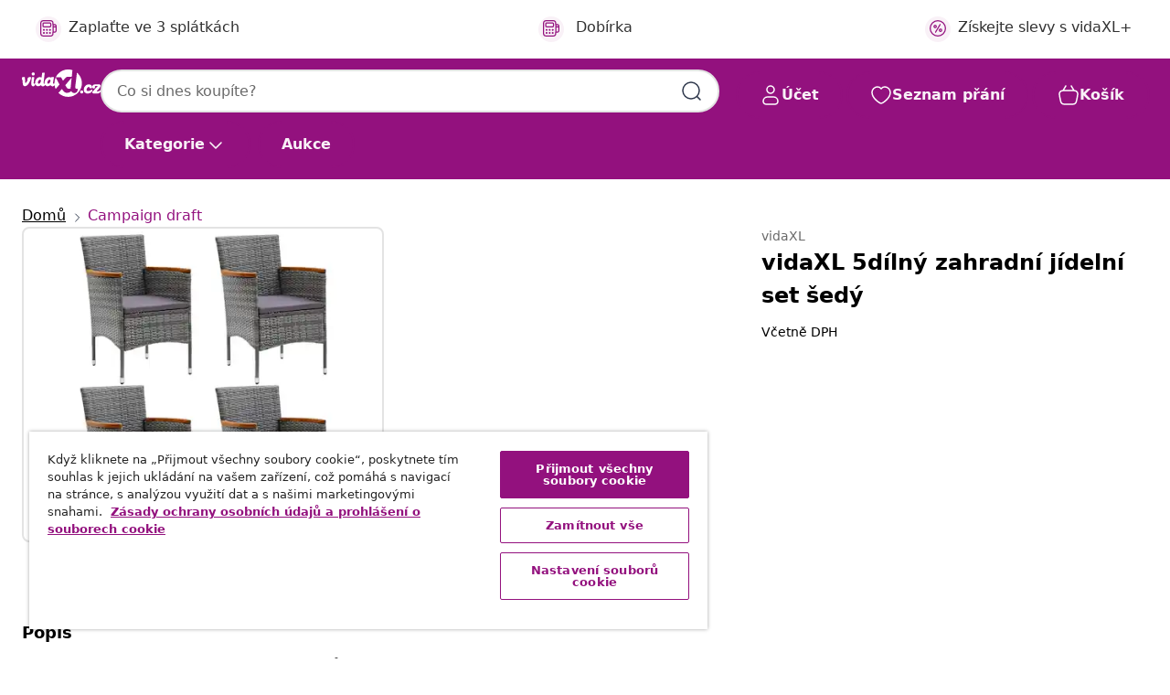

--- FILE ---
content_type: text/html;charset=UTF-8
request_url: https://www.vidaxl.cz/e/vidaxl-5dilny-zahradni-jidelni-set-sedy/8720286408575.html
body_size: 38933
content:
 

 











 


 

























<!DOCTYPE html>
<html lang="cs-cz" country="cz" dir="ltr">
<head>




<link rel="preload" href="/on/demandware.static/Sites-vidaxl-cz-Site/-/default/dw12605bad/fonts/vidaXLfontFE.woff" as="font" crossorigin />

<style>
    @font-face {
        font-family: vidaXLfont;
        src:  url("/on/demandware.static/Sites-vidaxl-cz-Site/-/default/dw12605bad/fonts/vidaXLfontFE.woff") format("woff");
        font-weight: 400;
        font-style: normal;
    }
</style>

<link rel="preload" href="/on/demandware.static/Sites-vidaxl-cz-Site/-/cs_CZ/dwf7c6cf95/images/vidaXL_logo.svg" as="image" />


    <link rel="preload" href="/on/demandware.static/Sites-vidaxl-cz-Site/-/cs_CZ/v1768634292038/css/global-modified.css" as="style" />
    <link rel="preload" href="/on/demandware.static/Sites-vidaxl-cz-Site/-/cs_CZ/v1768634292038/css/molecules.css" as="style" />



    <link rel="preload" href="//cdn.cookielaw.org/scripttemplates/otSDKStub.js" as="script" />

<!--[if gt IE 9]><!-->
<script>//common/scripts.isml</script>
<script defer type="text/javascript" src="/on/demandware.static/Sites-vidaxl-cz-Site/-/cs_CZ/v1768634292038/js/main.js"></script>

    
        <script defer type="text/javascript" src="/on/demandware.static/Sites-vidaxl-cz-Site/-/cs_CZ/v1768634292038/js/productDetail.js"
            
            >
        </script>
    

    
        <script defer type="text/javascript" src="/on/demandware.static/Sites-vidaxl-cz-Site/-/cs_CZ/v1768634292038/js/ecotaxProductExtraDescription.js"
            
            >
        </script>
    


<!--<![endif]-->
<script>
    window.SitePreferences =  {"dataDogImageAddErrorEnable":true}
</script>


<meta charset=UTF-8>

<meta http-equiv="x-ua-compatible" content="ie=edge">

<meta name="viewport" content="width=device-width, initial-scale=1">


















    



    <link rel="alternate" hreflang="sl-SI" href="https://www.vidaxl.si/e/vidaxl-vrtna-jedilna-garnitura-5-delna-siva/8720286408575.html" >
<link rel="alternate" hreflang="pt-PT" href="https://www.vidaxl.pt/e/vidaxl-5-pcs-conjunto-de-jantar-para-jardim-cinzento/8720286408575.html" >
<link rel="alternate" hreflang="de-AT" href="https://www.vidaxl.at/e/vidaxl-5-tlg-garten-essgruppe-grau/8720286408575.html" >
<link rel="alternate" hreflang="de-DE" href="https://www.vidaxl.de/e/vidaxl-5-tlg-garten-essgruppe-grau/8720286408575.html" >
<link rel="alternate" hreflang="el-GR" href="https://www.vidaxl.gr/e/vidaxl-set-trapezarias-kipoy-5-temaxion-gkri/8720286408575.html" >
<link rel="alternate" hreflang="fr-FR" href="https://www.vidaxl.fr/e/vidaxl-ensemble-a-manger-de-jardin-5-pcs-gris/8720286408575.html" >
<link rel="alternate" hreflang="en-AU" href="https://www.vidaxl.com.au/e/vidaxl-5-piece-garden-dining-set-grey/8720286408575.html" >
<link rel="alternate" hreflang="pl-PL" href="https://www.vidaxl.pl/e/vidaxl-5-czesciowy-zestaw-mebli-ogrodowych-szary/8720286408575.html" >
<link rel="alternate" hreflang="de-CH" href="https://de.vidaxl.ch/e/vidaxl-5-tlg-garten-essgruppe-grau/8720286408575.html" >
<link rel="alternate" hreflang="fr-CH" href="https://fr.vidaxl.ch/e/vidaxl-ensemble-a-manger-de-jardin-5-pcs-gris/8720286408575.html" >
<link rel="alternate" hreflang="sk-SK" href="https://www.vidaxl.sk/e/vidaxl-5-dielna-zahradna-jedalenska-suprava-siva/8720286408575.html" >
<link rel="alternate" hreflang="bg-BG" href="https://www.vidaxl.bg/e/vidaxl-gradinski-trapezen-komplekt-5-chasti-siv/8720286408575.html" >
<link rel="alternate" hreflang="nl-NL" href="https://www.vidaxl.nl/e/vidaxl-5-delige-tuinset-grijs/8720286408575.html" >
<link rel="alternate" hreflang="nl-BE" href="https://nl.vidaxl.be/e/vidaxl-5-delige-tuinset-grijs/8720286408575.html" >
<link rel="alternate" hreflang="fr-BE" href="https://fr.vidaxl.be/e/vidaxl-ensemble-a-manger-de-jardin-5-pcs-gris/8720286408575.html" >
<link rel="alternate" hreflang="sv-SE" href="https://www.vidaxl.se/e/vidaxl-matgrupp-for-tradgarden-5-delar-gra/8720286408575.html" >
<link rel="alternate" hreflang="cs-CZ" href="https://www.vidaxl.cz/e/vidaxl-5dilny-zahradni-jidelni-set-sedy/8720286408575.html" >
<link rel="alternate" hreflang="da-DK" href="https://www.vidaxl.dk/e/vidaxl-spisebordssaet-til-haven-5-dele-gra/8720286408575.html" >
<link rel="alternate" hreflang="is-IS" href="https://is.vidaxl.is/e/vidaxl-5-parta-garborstofusett-gratt/8720286408575.html" >
<link rel="alternate" hreflang="ro-RO" href="https://www.vidaxl.ro/e/vidaxl-set-de-masa-pentru-gradina-5-piese-gri/8720286408575.html" >
<link rel="alternate" hreflang="lv-LV" href="https://www.vidaxl.lv/e/vidaxl-5-daligs-darza-mebelu-komplekts-peleks/8720286408575.html" >
<link rel="alternate" hreflang="lt-LT" href="https://www.vidaxl.lt/e/vidaxl-sodo-valgomojo-baldu-komplektas-5-daliu-pilkos-spalvos/8720286408575.html" >
<link rel="alternate" hreflang="nb-NO" href="https://www.vidaxl.no/e/vidaxl-utendors-spisestue-5-deler-gra/8720286408575.html" >
<link rel="alternate" hreflang="fi-FI" href="https://www.vidaxl.fi/e/vidaxl-5-osainen-ulkoruokailuryhma-harmaa/8720286408575.html" >
<link rel="alternate" hreflang="it-IT" href="https://www.vidaxl.it/e/vidaxl-set-mobili-da-pranzo-per-giardino-5-pz-grigio/8720286408575.html" >
<link rel="alternate" hreflang="es-ES" href="https://www.vidaxl.es/e/vidaxl-juego-de-comedor-para-jardin-de-5-piezas-gris/8720286408575.html" >
<link rel="alternate" hreflang="et-EE" href="https://www.vidaxl.ee/e/vidaxl-5-osaline-aiamooblikomplekt-hall/8720286408575.html" >
<link rel="alternate" hreflang="hr-HR" href="https://www.vidaxl.hr/e/vidaxl-5-dijelni-vrtni-blagovaonski-set-sivi/8720286408575.html" >
<link rel="alternate" hreflang="hu-HU" href="https://www.vidaxl.hu/e/vidaxl-5-reszes-szurke-kerti-etkezogarnitura/8720286408575.html" >
<link rel="alternate" hreflang="en-US" href="https://www.vidaxl.com/e/vidaxl-5-piece-patio-dining-set-gray/8720286408575.html" >
<link rel="alternate" hreflang="en-AE" href="https://en.vidaxl.ae/e/vidaxl-5-piece-garden-dining-set-grey/8720286408575.html" >
<link rel="alternate" hreflang="ar-SA" href="https://www.vidaxl.sa.com/e/vidaxl-5/8720286408575.html" >
<link rel="alternate" hreflang="ar-AE" href="https://ar.vidaxl.ae/e/vidaxl-5/8720286408575.html" >


 
    
        
            <meta property="og:image:width" content="1200px">
        
    

    
        
            <meta property="og:type" content="article">
        
    

    
        
            <meta property="og:title" content="vidaXL 5d&iacute;ln&yacute; zahradn&iacute; j&iacute;deln&iacute; set &scaron;ed&yacute; | vidaxl-cz">
        
    

    
        
            <meta property="og:image:height" content="1200px">
        
    

    
        
            
                
                <meta name="robots" content="index,follow">
            
        
        
    

    
        
            <meta property="og:url" content="https://www.vidaxl.cz/e/vidaxl-5dilny-zahradni-jidelni-set-sedy/8720286408575.html">
        
    

    
        
            <meta property="og:description" content="Vdechněte sv&eacute;mu bydlen&iacute; nov&yacute; estetick&yacute; půvab s t&iacute;mto zahradn&iacute;m j&iacute;deln&iacute;m setem! Tento zahradn&iacute; stůl je vyroben&yacute; z masivn&iacute;ho ak&aacute;ciov&eacute;ho dřeva, takže je pevn&yacute; a stabiln&iacute;. Olejem napu&scaron;těn&yacute; povrch se snadno čist&iacute; vlhk&yacute;m hadř&iacute;kem. Zaoblen&eacute; nohy dod&aacute;vaj&iacute; stolu stylov&yacute; vzhled. J&iacute;deln&iacute; židle maj&iacute; ocelov&yacute; r&aacute;m, kter&yacute; je opleten&yacute; klimaticky odoln&yacute;m PE ratanem, takže jsou byteln&eacute; a snadno se udržuj&iacute; čist&eacute;. Područky jsou zdoben&eacute; ak&aacute;ciov&yacute;m dřevem, kter&eacute; do va&scaron;eho domova vnese rustik&aacute;ln&iacute; &scaron;arm. Každ&aacute; židle je opatřen&aacute; hustě polstrovanou podu&scaron;kou, kter&aacute; v&aacute;m při odpočinku zaruč&iacute; mimoř&aacute;dn&yacute; komfort. Pozn&aacute;mka: Abyste prodloužili životnost va&scaron;eho zahradn&iacute;ho n&aacute;bytku, doporučujeme v&aacute;m pravidelně ho čistit a nenech&aacute;vat ho zbytečně venku nechr&aacute;něn&yacute;.Či&scaron;těn&iacute;: Použijte jemn&yacute; m&yacute;dlov&yacute; roztok.Skladov&aacute;n&iacute;: Je-li to možn&eacute;, skladujte ho na chladn&eacute;m a such&eacute;m m&iacute;stě v interi&eacute;ru. Pokud v&yacute;robek skladujete venku, chraňte ho pod voděodoln&yacute;m krytem. Po de&scaron;ti nebo sněžen&iacute; setřete z povrchů přebytečnou vodu či sn&iacute;h. Zajistěte dostatečnou cirkulaci vzduchu, aby se n&aacute;bytek nepo&scaron;kodil vlhkost&iacute;.">
        
    







        <title>vidaXL 5dílný zahradní jídelní set šedý | vidaXL.cz</title>




    
        
    
       
        <meta name="description" content="vidaXL 5d&iacute;ln&yacute; zahradn&iacute; j&iacute;deln&iacute; set &scaron;ed&yacute; od vidaXL.cz ✓ Doprava zdarma ✓ Velk&yacute; v&yacute;běr ✓ Snadn&yacute; a bezpečn&yacute; n&aacute;kup" />
    


    <meta name="keywords" content="j&iacute;deln&iacute; set, j&iacute;deln&iacute; sety, zahradn&iacute; j&iacute;deln&iacute; set, zahradn&iacute; j&iacute;deln&iacute; sety, zahradn&iacute; stůl a židle, zahradn&iacute; stoly a židle, zahradn&iacute; set n&aacute;bytku, zahradn&iacute; sety n&aacute;bytku, j&iacute;deln&iacute; set na terasu, j&iacute;deln&iacute; sety na terasu, j&iacute;deln&iacute; stůl a židle, j&iacute;deln&iacute; stoly a židle, j&iacute;deln&iacute; stůl, j&iacute;deln&iacute; stoly, j&iacute;deln&iacute; židle, j&iacute;deln&iacute; křes&iacute;lko, j&iacute;deln&iacute; křes&iacute;lka" />

 

<link rel="icon" type="image/png" href="/on/demandware.static/Sites-vidaxl-cz-Site/-/default/dwb408d4bd/images/favicons/favicon-196x196.png" sizes="196x196" />
<link rel="icon" type="image/png" href="/on/demandware.static/Sites-vidaxl-cz-Site/-/default/dwdb09da36/images/favicons/favicon-96x96.png" sizes="96x96" />
<link rel="icon" type="image/png" href="/on/demandware.static/Sites-vidaxl-cz-Site/-/default/dwbd770745/images/favicons/favicon-32x32.png" sizes="32x32" />
<link rel="icon" type="image/png" href="/on/demandware.static/Sites-vidaxl-cz-Site/-/default/dwd8b77439/images/favicons/favicon-16x16.png" sizes="16x16" />
<link rel="icon" type="image/png" href="/on/demandware.static/Sites-vidaxl-cz-Site/-/default/dwf2f441ab/images/favicons/favicon-128.png" sizes="128x128" />
<link rel="icon" type="image/png" href="/on/demandware.static/Sites-vidaxl-cz-Site/-/default/dw5db65b5c/images/favicons/favicon-48x48.png" sizes="48x48" />
<link rel="icon" type="image/png" href="/on/demandware.static/Sites-vidaxl-cz-Site/-/default/dwc06a1535/images/favicons/favicon-144x144.png" sizes="144x144" />
<link rel="icon" type="image/x-icon" href="/on/demandware.static/Sites-vidaxl-cz-Site/-/default/dw9d734a52/images/favicon.ico" />

<link rel="stylesheet" href="/on/demandware.static/Sites-vidaxl-cz-Site/-/cs_CZ/v1768634292038/css/global-modified.css" />


<link rel="stylesheet" href="/on/demandware.static/Sites-vidaxl-cz-Site/-/cs_CZ/v1768634292038/css/molecules.css" />


    
        <link rel="stylesheet" href="/on/demandware.static/Sites-vidaxl-cz-Site/-/cs_CZ/v1768634292038/css/product/detail.css" />
    

    
        <link rel="stylesheet" href="/on/demandware.static/Sites-vidaxl-cz-Site/-/cs_CZ/v1768634292038/css/energyLabel.css" />
    


<script type="application/ld+json">
    {
    "@context": "https://schema.org",
    "@type": "Organization",
    "brand": {"name": "vidaXL", "@type": "Thing"}
    }
</script>

<script id="fallback-images-script" data-use-alternative-product-images="ONLY_MISSING">
    function handleImageError(img) {
        const useAlternativeProductImages = document.querySelector('#fallback-images-script').dataset.useAlternativeProductImages;
        var dataDogPreference = SitePreferences.dataDogImageAddErrorEnable;
        img.onerror = ""; // prevent infinite loop
        if (dataDogPreference && window.DD_RUM) {
            // Report the error to Datadog RUM
            window.DD_RUM.onReady(function() {
            if (window.DD_RUM && typeof window.DD_RUM.addError === 'function') {
                console.log('Reporting image load error to Datadog RUM for image:', img.src);
                window.DD_RUM.addError(new Error('Main image load error:'+img.src), {
                    source: 'image',
                    handling: 'handled',
                    imgSrc: img.src,
                    alt: img.alt || ''
                });
            }
            });
         }
        if (useAlternativeProductImages === 'ONLY_MISSING' && img.dataset.alternativeImgSrc) {
            img.src = img.dataset.alternativeImgSrc;
            img.onerror = function () {
                img.src = img.dataset.errorSrc;
                if (dataDogPreference && window.DD_RUM) {               
                    // Report secondary error to Datadog RUM
                    window.DD_RUM.onReady(function() {
                        if (window.DD_RUM && typeof window.DD_RUM.addError === 'function') {
                            console.log('Reporting alternative image load error to Datadog RUM for image:', img.dataset.alternativeImgSrc);
                            window.DD_RUM.addError(new Error('Alternative image load error:' + img.dataset.alternativeImgSrc), {
                                handling: 'handled',
                                imgSrc: img.src,
                                alt: img.alt || ''
                            });
                        }
                    });
                }
            };
        } else if (img.dataset.sourceImg) {
            if (img.dataset.altImgSrc){
                img.src = img.dataset.altImgSrc;
                img.removeAttribute('srcset');
                img.onerror = function () {
                const fallbackTried = img.dataset.fallbackTried === "true";
                if (!fallbackTried) {
                    img.dataset.fallbackTried = "true";
                    img.src = img.dataset.errorSrc;
                    if (dataDogPreference && window.DD_RUM) {
                        // Report secondary error to Datadog RUM
                        window.DD_RUM.onReady(function() {
                            if (window.DD_RUM && typeof window.DD_RUM.addError === 'function') {
                                console.log('Reporting alternative image load error to Datadog RUM for image:', img.dataset.altImgSrc);
                                window.DD_RUM.addError(new Error('Alternative image load error:' + img.dataset.altImgSrc), {
                                    handling: 'handled',
                                    imgSrc: img.src,
                                    alt: img.alt || ''
                                    });
                                }
                        });
                    }
                    img.removeAttribute('srcset');
                    img.classList.add('unavailable-image-loaded');
                } else {
                    img.onerror = null; // stop the loop
                }
            };
            }
        } 
        else if (img.dataset.errorSrc) {
            img.src = img.dataset.errorSrc;
        }
    }

    function handleBackgroundImageError(imgElement) {
        const fallbackImage = imgElement.getAttribute('data-alternative-img-src');
        const errorImage = imgElement.getAttribute('data-error-src') || '/images/product-image-unavailable.svg';

        // Determine the final image to use for <img src>
        const finalImage = (fallbackImage && fallbackImage.trim() !== '') ? fallbackImage : errorImage;

        // Apply the fallback or error image to the <img>
        imgElement.src = finalImage;
    }

// Separate function that sets the background image
function applyOverlayBackground(imgElement, imageUrl) {
    if (imageUrl && imageUrl.trim() !== '' && imageUrl !== 'null') {
        const parentDiv = imgElement.closest('div');
        if (parentDiv) {
            parentDiv.style.backgroundImage = 'var(--overlay-gradient), url('+ imageUrl +')';
        }
    }
    imgElement.classList.add('invisible');
}

</script>





<!-- Consent Mode default settings -->
<script>
    var dataLayer = dataLayer || [];
    function gtag(){dataLayer.push(arguments);}

    gtag('consent', 'default', {
    'ad_storage': 'denied',
    'analytics_storage': 'denied',
    'functionality_storage': 'denied',
    'personalization_storage': 'denied',
    'security_storage': 'denied',
    'ad_user_data': 'denied',
    'ad_personalization': 'denied',
    'wait_for_update': 500
    });
</script>





<script>
    window.dataLayer = window.dataLayer || [];
</script>


    <script async src="https://536004373.collect.igodigital.com/collect.js"> </script>
    <script>
    var _etmc = [];
    _etmc.push(["setOrgId", 536004373]);
    </script>





    
        
                <!-- Google Tag Manager -->
                <script>(function(w,d,s,l,i){w[l]=w[l]||[];w[l].push({'gtm.start':
                        new Date().getTime(),event:'gtm.js'});var f=d.getElementsByTagName(s)[0],
                    j=d.createElement(s),dl=l!='dataLayer'?'&l='+l:'';j.async=true;j.src=
                    'https://www.googletagmanager.com/gtm.js?id='+i+dl;f.parentNode.insertBefore(j,f);
                })(window,document,'script','dataLayer','GTM-T53NPDD');</script>
                <!-- End Google Tag Manager -->
        
    

    
    



    <!-- OneTrust Cookies Consent Notice start for www.vidaxl.cz-->
    <script src="https://cdn.cookielaw.org/scripttemplates/otSDKStub.js" charset="UTF-8"
        data-domain-script="a5f13d7d-6d1a-4605-88c1-fc9c5e0b9136" data-document-language="true" ></script>
    <script>
        function OptanonWrapper() { }
    </script>
    <!-- OneTrust Cookies Consent Notice end for www.vidaxl.cz-->



    <!-- Prefixbox Integration -->
<link rel="preconnect" href="https://integration.prefixbox.com/" />
<link rel="dns-prefetch" href="https://integration.prefixbox.com/" />
<link rel="preconnect" href="https://api.prefixbox.com/" />
<link rel="dns-prefetch" href="https://api.prefixbox.com/" />
<script>
    window.prefixboxAnalytics=window.prefixboxAnalytics||function(t,s,p,o){(window.pfbxQueue=window.pfbxQueue||[]).push({type:t,source:s,params:p,overrideObject:o});};
    window.prefixboxFunctions=window.prefixboxFunctions||{}; window.prefixboxCustomerFunctions=window.prefixboxCustomerFunctions||{};
</script>
<script
    id="prefixbox-integration-v2"
    async
    defer
    fetchpriority="high"
    type="text/javascript"
    src="https://integration.prefixbox.com/722d24c1-07b2-40c9-86d2-f88bcb1ef0ae"
> </script>
<!-- End Prefixbox Integration -->



<link rel="canonical" href="/e/vidaxl-5dilny-zahradni-jidelni-set-sedy/8720286408575.html"/>


<script type="text/javascript">//<!--
/* <![CDATA[ (head-active_data.js) */
var dw = (window.dw || {});
dw.ac = {
    _analytics: null,
    _events: [],
    _category: "",
    _searchData: "",
    _anact: "",
    _anact_nohit_tag: "",
    _analytics_enabled: "true",
    _timeZone: "Europe/Prague",
    _capture: function(configs) {
        if (Object.prototype.toString.call(configs) === "[object Array]") {
            configs.forEach(captureObject);
            return;
        }
        dw.ac._events.push(configs);
    },
	capture: function() { 
		dw.ac._capture(arguments);
		// send to CQ as well:
		if (window.CQuotient) {
			window.CQuotient.trackEventsFromAC(arguments);
		}
	},
    EV_PRD_SEARCHHIT: "searchhit",
    EV_PRD_DETAIL: "detail",
    EV_PRD_RECOMMENDATION: "recommendation",
    EV_PRD_SETPRODUCT: "setproduct",
    applyContext: function(context) {
        if (typeof context === "object" && context.hasOwnProperty("category")) {
        	dw.ac._category = context.category;
        }
        if (typeof context === "object" && context.hasOwnProperty("searchData")) {
        	dw.ac._searchData = context.searchData;
        }
    },
    setDWAnalytics: function(analytics) {
        dw.ac._analytics = analytics;
    },
    eventsIsEmpty: function() {
        return 0 == dw.ac._events.length;
    }
};
/* ]]> */
// -->
</script>
<script type="text/javascript">//<!--
/* <![CDATA[ (head-cquotient.js) */
var CQuotient = window.CQuotient = {};
CQuotient.clientId = 'bfns-vidaxl-cz';
CQuotient.realm = 'BFNS';
CQuotient.siteId = 'vidaxl-cz';
CQuotient.instanceType = 'prd';
CQuotient.locale = 'cs_CZ';
CQuotient.fbPixelId = '447731899328308';
CQuotient.activities = [];
CQuotient.cqcid='';
CQuotient.cquid='';
CQuotient.cqeid='';
CQuotient.cqlid='';
CQuotient.apiHost='api.cquotient.com';
/* Turn this on to test against Staging Einstein */
/* CQuotient.useTest= true; */
CQuotient.useTest = ('true' === 'false');
CQuotient.initFromCookies = function () {
	var ca = document.cookie.split(';');
	for(var i=0;i < ca.length;i++) {
	  var c = ca[i];
	  while (c.charAt(0)==' ') c = c.substring(1,c.length);
	  if (c.indexOf('cqcid=') == 0) {
		CQuotient.cqcid=c.substring('cqcid='.length,c.length);
	  } else if (c.indexOf('cquid=') == 0) {
		  var value = c.substring('cquid='.length,c.length);
		  if (value) {
		  	var split_value = value.split("|", 3);
		  	if (split_value.length > 0) {
			  CQuotient.cquid=split_value[0];
		  	}
		  	if (split_value.length > 1) {
			  CQuotient.cqeid=split_value[1];
		  	}
		  	if (split_value.length > 2) {
			  CQuotient.cqlid=split_value[2];
		  	}
		  }
	  }
	}
}
CQuotient.getCQCookieId = function () {
	if(window.CQuotient.cqcid == '')
		window.CQuotient.initFromCookies();
	return window.CQuotient.cqcid;
};
CQuotient.getCQUserId = function () {
	if(window.CQuotient.cquid == '')
		window.CQuotient.initFromCookies();
	return window.CQuotient.cquid;
};
CQuotient.getCQHashedEmail = function () {
	if(window.CQuotient.cqeid == '')
		window.CQuotient.initFromCookies();
	return window.CQuotient.cqeid;
};
CQuotient.getCQHashedLogin = function () {
	if(window.CQuotient.cqlid == '')
		window.CQuotient.initFromCookies();
	return window.CQuotient.cqlid;
};
CQuotient.trackEventsFromAC = function (/* Object or Array */ events) {
try {
	if (Object.prototype.toString.call(events) === "[object Array]") {
		events.forEach(_trackASingleCQEvent);
	} else {
		CQuotient._trackASingleCQEvent(events);
	}
} catch(err) {}
};
CQuotient._trackASingleCQEvent = function ( /* Object */ event) {
	if (event && event.id) {
		if (event.type === dw.ac.EV_PRD_DETAIL) {
			CQuotient.trackViewProduct( {id:'', alt_id: event.id, type: 'raw_sku'} );
		} // not handling the other dw.ac.* events currently
	}
};
CQuotient.trackViewProduct = function(/* Object */ cqParamData){
	var cq_params = {};
	cq_params.cookieId = CQuotient.getCQCookieId();
	cq_params.userId = CQuotient.getCQUserId();
	cq_params.emailId = CQuotient.getCQHashedEmail();
	cq_params.loginId = CQuotient.getCQHashedLogin();
	cq_params.product = cqParamData.product;
	cq_params.realm = cqParamData.realm;
	cq_params.siteId = cqParamData.siteId;
	cq_params.instanceType = cqParamData.instanceType;
	cq_params.locale = CQuotient.locale;
	
	if(CQuotient.sendActivity) {
		CQuotient.sendActivity(CQuotient.clientId, 'viewProduct', cq_params);
	} else {
		CQuotient.activities.push({activityType: 'viewProduct', parameters: cq_params});
	}
};
/* ]]> */
// -->
</script>




</head>
<body>

    
        
    

    
    


<div
class="page "
data-action="Product-Show"
data-locale="cs_CZ"
data-querystring="pid=8720286408575"
>


























 

 











 


 



























<div
    class="d-none js-auth-data"
    data-authenticated="false"
    data-registered="false"
    data-dropshipper="null"
    data-isbusinessuser="false"
>
</div>




<div class="container usp-container d-flex flex-row js-usp-row">
    <div class="col-12">
        
	
	<div class="content-asset"><!-- dwMarker="content" dwContentID="8d1ce502cdc295536b7778c4b8" -->
		<div class="usp slick-not-init" id="header-usp">
    <p class="usp-block" data-toggle="modal" data-target="#uspModal">
        <span class="usp-icons">
            <svg width="24" height="24" viewBox="0 0 24 24" fill="none"
                xmlns="http://www.w3.org/2000/svg">
                <path
                    d="M10 19H14M10 19C10 20.6569 8.65685 22 7 22C5.34315 22 4 20.6569 4 19M10 19C10 17.3431 8.65685 16 7 16C5.34315 16 4 17.3431 4 19M14 19C14 20.6569 15.3431 22 17 22C18.6569 22 20 20.6569 20 19M14 19C14 17.3431 15.3431 16 17 16C18.6569 16 20 17.3431 20 19M20 19V19C21.6569 19 23 17.6569 23 16V6.8C23 5.11984 23 4.27976 22.673 3.63803C22.3854 3.07354 21.9265 2.6146 21.362 2.32698C20.7202 2 19.8802 2 18.2 2H15.8C14.1198 2 13.2798 2 12.638 2.32698C12.0735 2.6146 11.6146 3.07354 11.327 3.63803C11 4.27976 11 5.11984 11 6.8V7.8C11 8.9201 11 9.48016 10.782 9.90798C10.5903 10.2843 10.2843 10.5903 9.90798 10.782C9.48016 11 8.92011 11 7.8 11H1.5M4 19V19C3.06812 19 2.60218 19 2.23463 18.8478C1.74458 18.6448 1.35523 18.2554 1.15224 17.7654C1 17.3978 1 16.9319 1 16V12.7727C1 12.1129 1 11.783 1.05245 11.4623C1.09902 11.1775 1.17626 10.8987 1.28282 10.6306C1.40284 10.3286 1.57257 10.0457 1.91205 9.47992L2.13566 9.10723C2.8155 7.97416 3.15542 7.40763 3.62342 6.99611C4.03758 6.63195 4.52256 6.35736 5.04791 6.18958C5.64157 6 6.30225 6 7.62362 6H11"
                    stroke="var(--color-plum-500, #93117e)" stroke-width="1.5"
                    stroke-linecap="round" stroke-linejoin="round" />
            </svg>
        </span>
        <span>Doprava zdarma</span>
    </p>
    <p class="usp-block" data-toggle="modal" data-target="#uspModal">
        <span class="usp-icons">
            <svg width="24" height="24" viewBox="0 0 24 24" fill="none"
                xmlns="http://www.w3.org/2000/svg">
                <path
                    d="M6.5 14C6.5 14.2761 6.27614 14.5 6 14.5C5.72386 14.5 5.5 14.2761 5.5 14M6.5 14C6.5 13.7239 6.27614 13.5 6 13.5C5.72386 13.5 5.5 13.7239 5.5 14M6.5 14H5.5M6.5 18C6.5 18.2761 6.27614 18.5 6 18.5C5.72386 18.5 5.5 18.2761 5.5 18M6.5 18C6.5 17.7239 6.27614 17.5 6 17.5C5.72386 17.5 5.5 17.7239 5.5 18M6.5 18H5.5M10.5 14C10.5 14.2761 10.2761 14.5 10 14.5C9.72386 14.5 9.5 14.2761 9.5 14M10.5 14C10.5 13.7239 10.2761 13.5 10 13.5C9.72386 13.5 9.5 13.7239 9.5 14M10.5 14H9.5M10.5 18C10.5 18.2761 10.2761 18.5 10 18.5C9.72386 18.5 9.5 18.2761 9.5 18M10.5 18C10.5 17.7239 10.2761 17.5 10 17.5C9.72386 17.5 9.5 17.7239 9.5 18M10.5 18H9.5M14.5 14C14.5 14.2761 14.2761 14.5 14 14.5C13.7239 14.5 13.5 14.2761 13.5 14M14.5 14C14.5 13.7239 14.2761 13.5 14 13.5C13.7239 13.5 13.5 13.7239 13.5 14M14.5 14H13.5M14.5 18C14.5 18.2761 14.2761 18.5 14 18.5C13.7239 18.5 13.5 18.2761 13.5 18M14.5 18C14.5 17.7239 14.2761 17.5 14 17.5C13.7239 17.5 13.5 17.7239 13.5 18M14.5 18H13.5M22 10H18M18 7H18.8C19.9201 7 20.4802 7 20.908 7.21799C21.2843 7.40973 21.5903 7.71569 21.782 8.09202C22 8.51984 22 9.07989 22 10.2V13.8C22 14.9201 22 15.4802 21.782 15.908C21.5903 16.2843 21.2843 16.5903 20.908 16.782C20.4802 17 19.9201 17 18.8 17H18M6.6 10H13.4C13.9601 10 14.2401 10 14.454 9.89101C14.6422 9.79513 14.7951 9.64215 14.891 9.45399C15 9.24008 15 8.96005 15 8.4V6.6C15 6.03995 15 5.75992 14.891 5.54601C14.7951 5.35785 14.6422 5.20487 14.454 5.10899C14.2401 5 13.9601 5 13.4 5H6.6C6.03995 5 5.75992 5 5.54601 5.10899C5.35785 5.20487 5.20487 5.35785 5.10899 5.54601C5 5.75992 5 6.03995 5 6.6V8.4C5 8.96005 5 9.24008 5.10899 9.45399C5.20487 9.64215 5.35785 9.79513 5.54601 9.89101C5.75992 10 6.03995 10 6.6 10ZM6.8 22H13.2C14.8802 22 15.7202 22 16.362 21.673C16.9265 21.3854 17.3854 20.9265 17.673 20.362C18 19.7202 18 18.8802 18 17.2V6.8C18 5.11984 18 4.27976 17.673 3.63803C17.3854 3.07354 16.9265 2.6146 16.362 2.32698C15.7202 2 14.8802 2 13.2 2H6.8C5.11984 2 4.27976 2 3.63803 2.32698C3.07354 2.6146 2.6146 3.07354 2.32698 3.63803C2 4.27976 2 5.11984 2 6.8V17.2C2 18.8802 2 19.7202 2.32698 20.362C2.6146 20.9265 3.07354 21.3854 3.63803 21.673C4.27976 22 5.11984 22 6.8 22Z"
                    stroke="var(--color-plum-500, #93117e)" stroke-width="1.5"
                    stroke-linecap="round"
                    stroke-linejoin="round" />
            </svg>
        </span>
        <span>Zaplaťte ve 3 splátkách</span>
    </p>
    <p class="usp-block" data-toggle="modal" data-target="#uspModal">
        <span class="usp-icons">
            <svg width="24" height="24" viewBox="0 0 24 24" fill="none"
                xmlns="http://www.w3.org/2000/svg">
                <path
                    d="M6.5 14C6.5 14.2761 6.27614 14.5 6 14.5C5.72386 14.5 5.5 14.2761 5.5 14M6.5 14C6.5 13.7239 6.27614 13.5 6 13.5C5.72386 13.5 5.5 13.7239 5.5 14M6.5 14H5.5M6.5 18C6.5 18.2761 6.27614 18.5 6 18.5C5.72386 18.5 5.5 18.2761 5.5 18M6.5 18C6.5 17.7239 6.27614 17.5 6 17.5C5.72386 17.5 5.5 17.7239 5.5 18M6.5 18H5.5M10.5 14C10.5 14.2761 10.2761 14.5 10 14.5C9.72386 14.5 9.5 14.2761 9.5 14M10.5 14C10.5 13.7239 10.2761 13.5 10 13.5C9.72386 13.5 9.5 13.7239 9.5 14M10.5 14H9.5M10.5 18C10.5 18.2761 10.2761 18.5 10 18.5C9.72386 18.5 9.5 18.2761 9.5 18M10.5 18C10.5 17.7239 10.2761 17.5 10 17.5C9.72386 17.5 9.5 17.7239 9.5 18M10.5 18H9.5M14.5 14C14.5 14.2761 14.2761 14.5 14 14.5C13.7239 14.5 13.5 14.2761 13.5 14M14.5 14C14.5 13.7239 14.2761 13.5 14 13.5C13.7239 13.5 13.5 13.7239 13.5 14M14.5 14H13.5M14.5 18C14.5 18.2761 14.2761 18.5 14 18.5C13.7239 18.5 13.5 18.2761 13.5 18M14.5 18C14.5 17.7239 14.2761 17.5 14 17.5C13.7239 17.5 13.5 17.7239 13.5 18M14.5 18H13.5M22 10H18M18 7H18.8C19.9201 7 20.4802 7 20.908 7.21799C21.2843 7.40973 21.5903 7.71569 21.782 8.09202C22 8.51984 22 9.07989 22 10.2V13.8C22 14.9201 22 15.4802 21.782 15.908C21.5903 16.2843 21.2843 16.5903 20.908 16.782C20.4802 17 19.9201 17 18.8 17H18M6.6 10H13.4C13.9601 10 14.2401 10 14.454 9.89101C14.6422 9.79513 14.7951 9.64215 14.891 9.45399C15 9.24008 15 8.96005 15 8.4V6.6C15 6.03995 15 5.75992 14.891 5.54601C14.7951 5.35785 14.6422 5.20487 14.454 5.10899C14.2401 5 13.9601 5 13.4 5H6.6C6.03995 5 5.75992 5 5.54601 5.10899C5.35785 5.20487 5.20487 5.35785 5.10899 5.54601C5 5.75992 5 6.03995 5 6.6V8.4C5 8.96005 5 9.24008 5.10899 9.45399C5.20487 9.64215 5.35785 9.79513 5.54601 9.89101C5.75992 10 6.03995 10 6.6 10ZM6.8 22H13.2C14.8802 22 15.7202 22 16.362 21.673C16.9265 21.3854 17.3854 20.9265 17.673 20.362C18 19.7202 18 18.8802 18 17.2V6.8C18 5.11984 18 4.27976 17.673 3.63803C17.3854 3.07354 16.9265 2.6146 16.362 2.32698C15.7202 2 14.8802 2 13.2 2H6.8C5.11984 2 4.27976 2 3.63803 2.32698C3.07354 2.6146 2.6146 3.07354 2.32698 3.63803C2 4.27976 2 5.11984 2 6.8V17.2C2 18.8802 2 19.7202 2.32698 20.362C2.6146 20.9265 3.07354 21.3854 3.63803 21.673C4.27976 22 5.11984 22 6.8 22Z"
                    stroke="var(--color-plum-500, #93117e)" stroke-width="1.5"
                    stroke-linecap="round"
                    stroke-linejoin="round" />
            </svg>
        </span>
        <span>Dobírka</span>
    </p>
<p class="usp-block" data-target="#uspModal" data-toggle="modal"><span class="usp-icons"> <svg fill="none" height="24" viewbox="0 0 24 24" width="24" xmlns="http://www.w3.org/2000/svg"> <path d="M14.9999 7L8.99988 17M22 12C22 17.5228 17.5228 22 12 22C6.47715 22 2 17.5228 2 12C2 6.47715 6.47715 2 12 2C17.5228 2 22 6.47715 22 12ZM9.99988 9.5C9.99988 10.3284 9.32831 11 8.49988 11C7.67145 11 6.99988 10.3284 6.99988 9.5C6.99988 8.67157 7.67145 8 8.49988 8C9.32831 8 9.99988 8.67157 9.99988 9.5ZM16.9999 14.5C16.9999 15.3284 16.3283 16 15.4999 16C14.6715 16 13.9999 15.3284 13.9999 14.5C13.9999 13.6716 14.6715 13 15.4999 13C16.3283 13 16.9999 13.6716 16.9999 14.5Z" stroke="var(--color-plum-500, #93117e)" stroke-linecap="round" stroke-linejoin="round" stroke-width="1.5"></path> </svg> </span> <span>Získejte slevy s vidaXL+</span></p>
</div>
</div>
	</div> <!-- End content-asset -->



        <div class="modal fade p-0 custom-modal" id="uspModal" tabindex="-1" role="dialog" aria-labelledby="uspModal">
            <div class="modal-dialog" role="document">
                <div class="modal-content">
                    <div>
                        <div class="modal-header-usp">
                            <p class="modal-title-usp">Proč si vybrat vidaXL?
                                
<button 
    class="vbtn text-base btn-neutral transparent pill btn-semantic font-weight-semibold"
    type="button"
    
        data-dismiss="modal"
        
        
        
        
        
        
        aria-label="Zavř&iacute;t menu"
        
        name="button"
        >

        

        
    
         
            
                <img class="" src="/on/demandware.static/Sites-vidaxl-cz-Site/-/default/dwac11c557/images/svg/common/cross.svg"
                    alt="Vymazat kl&iacute;čov&aacute; slova" width="24px"
                    height="24px">
            
        

        

        

        

    

    

</button>
                            </p>
                        </div>
                    </div>
                    <div class="usp-layout">
                        







<div class="templatePage" id="headerusp">
<div class="experience-region experience-main"><div class="experience-component experience-custom_layouts-headerUSP">

<div class="mobile-2r-2c">
    <div class="usp-row">
        <div class="region usp-section"><div class="experience-component experience-custom_assets-usp">
























 

 











 


 























<div class="modal-body-usp row">
    <div class="popup-usp">
        <div class="usp-main">
            <div class="usp-icon">
                <img src="/on/demandware.static/Sites-vidaxl-cz-Site/-/default/dw2722eabe/images/svg/usp/procent-circle.svg" alt="usp icon" width="100%" height="100%"/>
            </div>
            <div class="row-des">
                <p class="text-base font-weight-bold title">Maximalizujte sv&eacute; &uacute;spory s vidaXL+</p>
                <p class="description">Přihlaste se ke sv&eacute;mu &uacute;čtu je&scaron;tě dnes a sledujte, jak va&scaron;e body vidaXL+ rostou. Č&iacute;m v&iacute;ce nakupujete, t&iacute;m vět&scaron;&iacute; slevy si můžete dopř&aacute;t!</p>
            </div>
        </div>
        
            

<a
class="btn-neutral outlined text-base font-weight-semibold vbtn text-base "

href="https://www.vidaxl.cz/loyalty-vidaXL.html"
target="_self"
tabindex="0"
title="button" role="button"
aria-label="button"






>




<span class="btn-text">Vytvořit &uacute;čet</span>



</a>
        
    </div>
</div></div></div>
        <div class="region usp-section"><div class="experience-component experience-custom_assets-usp">
























 

 











 


 























<div class="modal-body-usp row">
    <div class="popup-usp">
        <div class="usp-main">
            <div class="usp-icon">
                <img src="/on/demandware.static/Sites-vidaxl-cz-Site/-/default/dwb8d6a768/images/svg/usp/truck.svg" alt="usp icon" width="100%" height="100%"/>
            </div>
            <div class="row-des">
                <p class="text-base font-weight-bold title">Doprava zdarma</p>
                <p class="description">Využijte dopravu zdarma až domů pro v&scaron;echno zbož&iacute;, velk&eacute; i mal&eacute;!</p>
            </div>
        </div>
        
    </div>
</div></div></div>
        <div class="region usp-section"><div class="experience-component experience-custom_assets-usp">
























 

 











 


 























<div class="modal-body-usp row">
    <div class="popup-usp">
        <div class="usp-main">
            <div class="usp-icon">
                <img src="/on/demandware.static/Sites-vidaxl-cz-Site/-/default/dw6ba87ef3/images/svg/usp/pos.svg" alt="usp icon" width="100%" height="100%"/>
            </div>
            <div class="row-des">
                <p class="text-base font-weight-bold title">Zaplaťte ve 3 spl&aacute;tk&aacute;ch</p>
                <p class="description">Na vidaXL můžete svůj obl&iacute;ben&yacute; produkt z&iacute;skat ihned a zaplatit ho na spl&aacute;tky s Klarnou!</p>
            </div>
        </div>
        
    </div>
</div></div></div>
        <div class="region usp-section"><div class="experience-component experience-custom_assets-usp">
























 

 











 


 























<div class="modal-body-usp row">
    <div class="popup-usp">
        <div class="usp-main">
            <div class="usp-icon">
                <img src="/on/demandware.static/Sites-vidaxl-cz-Site/-/default/dw6ba87ef3/images/svg/usp/pos.svg" alt="usp icon" width="100%" height="100%"/>
            </div>
            <div class="row-des">
                <p class="text-base font-weight-bold title">Dob&iacute;rka</p>
                <p class="description">Ve vidaXL nemus&iacute;te s n&aacute;kupem sv&eacute;ho obl&iacute;ben&eacute;ho produktu čekat &ndash; pořiďte si ho hned a zaplaťte na dob&iacute;rku!</p>
            </div>
        </div>
        
    </div>
</div></div></div>
    </div>
</div></div></div>
</div>




                    </div>
                </div>
            </div>
        </div>
    </div>
    <div class="search-tooltip d-none">
        <span class="tooltip">Zadejte pros&iacute;m hledan&yacute; v&yacute;raz</span>
    </div>
    
</div>
<header id="header" class="bg-primary sticky-top js-navigation header-wrapper pdp">
    <div class="header-container container-max-width">
        <nav class="d-block">
            <div class="row js-nav-row bg-primary hide-search-desktop header-nav-row flex-nowrap d-xl-flex">
                <button class="vbtn btn-base js-navbar-toggler navbar-toggler d-desktop-none" type="button"
                    aria-controls="sg-navbar-collapse" aria-expanded="false" aria-label="Toggle navigation">
                    <div class="nav-toggle d-inline-block">
                        <div class="nav-navicon">
                            <img class="menu-icon" src="/on/demandware.static/Sites-vidaxl-cz-Site/-/default/dw707bd61a/images/svg/common/menu.svg"
                                alt=" nab&iacute;dka" width="24" height="24">
                        </div>
                    </div>
                </button>
                <a id="logo" class="col justify-content-center align-content-center notranslate menu-logo"
                    href="/" title="vidaXL Domů">
                    <img class="svg logo text-primary" src="/on/demandware.static/Sites-vidaxl-cz-Site/-/cs_CZ/dwf7c6cf95/images/vidaXL_logo.svg"
                        alt="vidaXL Home" width="100%" height="100%">

                    <img class="svg logo text-primary mobile-sticky-logo"
                        src="/on/demandware.static/Sites-vidaxl-cz-Site/-/default/dw8596f5bc/images/svg/common/vidaXL_logo_white.svg" alt="vidaXL Home" width="100%" height="100%">
                </a>
                <div
                    class="d-none d-desktop-none categories-button-block js-categories-button-block header-categorie-links">
                    
<button 
    class="vbtn text-base btn-base pill js-toggle-navigation js-bottom-menu-item font-weight-semibold"
    type="button"
    
        
        
        
        
        
        
        
        aria-label="Kategorie"
        
        name="button"
        >

        

        
    
        

        

        

        
            <span class="btn-text">Kategorie</span>
        

    

     
           
            
                <svg width="24" height="24" viewBox="0 0 24 24" fill="none" xmlns="http://www.w3.org/2000/svg">
                    <path d="M10 6L16 12L10 18" stroke-width="1.5" stroke-linecap="round" stroke-linejoin="round"/>
                </svg>
            
            
            
    

</button>
                </div>
                <div class="col px-0 d-none d-desktop-block">
                    






























 

 











 


 























<div class="site-search w-100 search-bar">
    <form role="search" action="/catalogsearch/result" method="get" name="simpleSearch" class="h-100">

        <div class="input-group search-input-container">
            <input class="search-field horizontal-shake-animation flex-fill text-input text-base fint-weight-regular"
    type="text"
    name="q"
    value=""
    enterkeyhint="search"
    placeholder="Co si dnes koup&iacute;te?"
    role="combobox"
    aria-describedby="search-assistive-text"
    aria-haspopup="listbox"
    maxlength="100"
    aria-owns="search-results"
    aria-expanded="false"
    aria-autocomplete="list"
    aria-activedescendant=""
    aria-controls="search-results"
    aria-label="Zadejte kl&iacute;čov&eacute; slovo nebo č&iacute;slo položky"
    autocomplete="off"
/>

            
<button 
    class="vbtn text-base btn-semantic d-none reset-button horizontal-shake-animation pill btn-base outlined"
    type="button"
    
        
        
        
        
        
        
        
        aria-label="Vymazat kl&iacute;čov&aacute; slova"
        
        name="button"
        >

        

        
    
         
            
                <img class="" src="/on/demandware.static/Sites-vidaxl-cz-Site/-/default/dwac11c557/images/svg/common/cross.svg"
                    alt="Vymazat kl&iacute;čov&aacute; slova" width="24px"
                    height="24px">
            
        

        

        

        

    

    

</button>
            
<button 
    class="vbtn text-base btn-semantic search-button horizontal-shake-animation pill btn-base outlined"
    type="button"
    
        
        
        
        
        
        
        
        aria-label="Zadat kl&iacute;čov&aacute; slova"
        
        name="search-button"
        >

        

        
    
         
            
                <img class="" src="/on/demandware.static/Sites-vidaxl-cz-Site/-/default/dw58f42cc3/images/svg/common/search.svg"
                    alt="Search Icon" width="24px"
                    height="24px">
            
        

        

        

        

    

    

</button>

            <div class="suggestions-wrapper w-100 mt-1"
                data-url="/on/demandware.store/Sites-vidaxl-cz-Site/cs_CZ/SearchServices-GetSuggestions?q=">
                
























 

 











 


 






















<div class="flex-column suggestions presearch-suggestions border-0 shadow-lg" style="display: none">
    <div class="recentsearchDisplay">
        <div class="font-weight-bold text-sm search-sug-header">Va&scaron;e posledn&iacute; hled&aacute;n&iacute; </div>
        <div class="recentSearchesShow" id="recentSearchesShowID" data-no-recent-search-message="Nen&iacute; k dispozici ž&aacute;dn&eacute; posledn&iacute; vyhled&aacute;v&aacute;n&iacute;"></div>
    </div>

    
        
	
	<div class="content-asset"><!-- dwMarker="content" dwContentID="4c6dbbd2bc4ca92bdcfcff2a43" -->
		<div class="presearch-configurator px-3 pb-3">
  <p class="fw-bold h5">Konfigurátor nábytku</p>
  <a class="btn btn-outline-secondary custom-btn" href="https://www.vidaxl.cz/customizable-beds-and-bed-accessories">
    <span>
      <img class="custom-icon" alt="Category_Bedroom" src="https://www.vidaxl.cz/on/demandware.static/-/Library-Sites-vidaXLSharedLibrary/default/dw71c599de/Icons/Category_Bedroom.svg" title="" />Konfigurátor postelí </span>
  </a>
</div>
<hr class="custom-hr" />
<style type="text/css">
.presearch-configurator .btn.custom-btn {
  border: 2px solid #E3E3E3;
  border-radius: 8px;
}

.presearch-configurator  .custom-icon {
  width: 16px;
  display: inline;
  margin-right: 8px;
}

hr.custom-hr {
  border-color: #e3e3e3;
}
</style>
	</div> <!-- End content-asset -->



    

    

    
    <p class="text-sm font-weight-bold search-sug-header popularsearchDisplay">Obl&iacute;ben&eacute; hled&aacute;n&iacute;</p>
    <div class="flex-row attribute-chips chip-items">
       
            <div class="chip-item-container">
                

<a
class="btn-tab horizontal attribute-chip chip-item text-base font-weight-regular vbtn text-base "

href="/catalogsearch/result?q=koberec%20160x230"
target="_self"
tabindex="0"
title="koberec 160x230" role="button"
aria-label="koberec 160x230"






>




<span class="btn-text">koberec 160x230</span>



</a>
            </div>
        
            <div class="chip-item-container">
                

<a
class="btn-tab horizontal attribute-chip chip-item text-base font-weight-regular vbtn text-base "

href="/catalogsearch/result?q=koberec%20pod%20styl"
target="_self"
tabindex="0"
title="koberec pod styl" role="button"
aria-label="koberec pod styl"






>




<span class="btn-text">koberec pod styl</span>



</a>
            </div>
        
            <div class="chip-item-container">
                

<a
class="btn-tab horizontal attribute-chip chip-item text-base font-weight-regular vbtn text-base "

href="/catalogsearch/result?q=st%C5%AFl%20p%C5%99es"
target="_self"
tabindex="0"
title="stůl přes" role="button"
aria-label="stůl přes"






>




<span class="btn-text">stůl přes</span>



</a>
            </div>
        
            <div class="chip-item-container">
                

<a
class="btn-tab horizontal attribute-chip chip-item text-base font-weight-regular vbtn text-base "

href="/catalogsearch/result?q=komoda"
target="_self"
tabindex="0"
title="komoda" role="button"
aria-label="komoda"






>




<span class="btn-text">komoda</span>



</a>
            </div>
        
            <div class="chip-item-container">
                

<a
class="btn-tab horizontal attribute-chip chip-item text-base font-weight-regular vbtn text-base "

href="/catalogsearch/result?q=ps%C3%AD%20kotec"
target="_self"
tabindex="0"
title="ps&iacute; kotec" role="button"
aria-label="ps&iacute; kotec"






>




<span class="btn-text">ps&iacute; kotec</span>



</a>
            </div>
        
            <div class="chip-item-container">
                

<a
class="btn-tab horizontal attribute-chip chip-item text-base font-weight-regular vbtn text-base "

href="/catalogsearch/result?q=knihovna"
target="_self"
tabindex="0"
title="knihovna" role="button"
aria-label="knihovna"






>




<span class="btn-text">knihovna</span>



</a>
            </div>
        
            <div class="chip-item-container">
                

<a
class="btn-tab horizontal attribute-chip chip-item text-base font-weight-regular vbtn text-base "

href="/catalogsearch/result?q=komody%20sv%C4%9Btle%20borovicov%C3%A9%20d%C5%99evo"
target="_self"
tabindex="0"
title="komody světle borovicov&eacute; dřevo" role="button"
aria-label="komody světle borovicov&eacute; dřevo"






>




<span class="btn-text">komody světle borovicov&eacute; dřevo</span>



</a>
            </div>
        
            <div class="chip-item-container">
                

<a
class="btn-tab horizontal attribute-chip chip-item text-base font-weight-regular vbtn text-base "

href="/catalogsearch/result?q=reg%C3%A1l"
target="_self"
tabindex="0"
title="reg&aacute;l" role="button"
aria-label="reg&aacute;l"






>




<span class="btn-text">reg&aacute;l</span>



</a>
            </div>
        
            <div class="chip-item-container">
                

<a
class="btn-tab horizontal attribute-chip chip-item text-base font-weight-regular vbtn text-base "

href="/catalogsearch/result?q=r%C3%A1m%20postele%20s%20%C3%BAlo%C5%BEn%C3%BDm%20prostorem%20200x200"
target="_self"
tabindex="0"
title="r&aacute;m postele s &uacute;ložn&yacute;m prostorem 200x200" role="button"
aria-label="r&aacute;m postele s &uacute;ložn&yacute;m prostorem 200x200"






>




<span class="btn-text">r&aacute;m postele s &uacute;ložn&yacute;m prostorem 200x200</span>



</a>
            </div>
        
            <div class="chip-item-container">
                

<a
class="btn-tab horizontal attribute-chip chip-item text-base font-weight-regular vbtn text-base "

href="/catalogsearch/result?q=zrcadlo"
target="_self"
tabindex="0"
title="zrcadlo" role="button"
aria-label="zrcadlo"






>




<span class="btn-text">zrcadlo</span>



</a>
            </div>
        
    </div>
    
</div>
            </div>
        </div>
        <input type="hidden" id="searchUrl" value="/catalogsearch/result" />
    </form>
</div>
                    <div class="row js-search-bottom-menu">
                        <div class="col d-flex">
                            <div class="header-categorie-links">
                                
<button 
    class="vbtn text-base btn-base pill js-toggle-navigation js-bottom-menu-item font-weight-semibold ${isServerError ? 'd-none' : ''}"
    type="button"
    
        
        
        
        
        
        
        
        aria-label="Kategorie"
        
        name="button"
        >

        

        
    
        

        

        

        
            <span class="btn-text">Kategorie</span>
        

    

     
           
            
                <svg width="24" height="24" viewBox="0 0 24 24" fill="none" xmlns="http://www.w3.org/2000/svg">
                    <path d="M10 6L16 12L10 18" stroke-width="1.5" stroke-linecap="round" stroke-linejoin="round"/>
                </svg>
            
            
            
    

</button>

                                <!-- Placeholder -->
                            </div>
                                
























 

 











 


 























    <div class="header-categorie-links">
        

<a
class="btn-base auction-link pill font-weight-semibold vbtn text-base "

href="/aukce"
target="_self"
tabindex="0"
title="Aukce" role="button"
aria-label="Aukce"






>




<span class="btn-text">Aukce</span>



</a>
    </div>
                           
                        </div>
                        
                    </div>
                </div>
                <div class="ml-auto header-search d-flex">
                    <div
                        class="d-flex d-desktop-none header-icon toggle-search-button cursor-pointer js-mobile-sticky-search">
                        
<button 
    class="vbtn text-base vbtn text-base btn-base pill font-weight-semibold"
    type="button"
    
        
        
        
        
        
        
        
        aria-label="Zadat kl&iacute;čov&aacute; slova"
        
        name="button"
        >

        

        
    
         
            
                <img class="" src="/on/demandware.static/Sites-vidaxl-cz-Site/-/default/dw68272e8d/images/svg/common/search-icon-white.svg"
                    alt="Search Icon" width="24px"
                    height="24px">
            
        

        

        

        

    

    

</button>
                    </div>
                    



























 

 











 


 






















<div class="d-flex my-account-button js-my-account js-flyout-toggle" data-user="{&quot;email&quot;:null,&quot;id&quot;:&quot;ab3Sw0bwpiXP4lZgoXV23ET6f9&quot;,&quot;subscriptionStatus&quot;:&quot;unsubscribed&quot;}">
    <div class="flyout-wrapper my-account-flyout">
        <div class="flyout w-100 shadow-lg full-width-mobile">
    <span class="flyout-close js-flyout-close">
        <img class="close-icon" src="/on/demandware.static/Sites-vidaxl-cz-Site/-/default/dwac11c557/images/svg/common/cross.svg" alt="account-flyout-close" width="100%" height="100%" >
    </span>
    
    <ul class="base-list d-flex flex-column" role="listbox">
        <li class="d-flex text-sm font-weight-regular">
            <a href="/on/demandware.store/Sites-vidaxl-cz-Site/cs_CZ/Account-Overview" class="w-100 list-content">
                <div class="list-front">
                    <span>Přehled &uacute;čtu</span>
                </div>
            </a>
        </li>

         
            <li class="d-flex text-sm font-weight-regular">
                <a href="/account/orders" class="w-100 list-content">
                    <div class="list-front">
                        <span>Moje objedn&aacute;vky</span>
                    </div>
                </a>
            </li>
        

        <li class="d-flex text-sm font-weight-regular">
            <a href="/account/details" class="w-100 list-content">
                <div class="list-front">
                    <span>Podrobnosti &uacute;čtu</span>
                </div>
            </a>
        </li>

        <li class="d-flex text-sm font-weight-regular logout-link">
            <a href="/on/demandware.store/Sites-vidaxl-cz-Site/cs_CZ/Login-Logout" class="w-100 js-logout-button list-content">
                <div class="list-front">
                    <span>Odhl&aacute;sit</span>
                </div>
            </a>
        </li>
    </ul>

    <span class="flyout-drag-to-close">
        <span class="point"></span>
        <span class="point"></span>
        <span class="point"></span>
    </span>
</div>
    </div>
    <div class="d-flex header-icon bg-transparent text-base js-wrapper-toggler account-button order-notification with-animation js-account-button-notification  " data-login-get-url="https://www.vidaxl.cz/account/login">
        
<button 
    class="vbtn text-base btn-base pill js-account-but-icon font-weight-semibold"
    type="button"
    
        
        
        
        
        
        
        
        aria-label="&Uacute;čet"
        
        name="button"
        >

        

        
    
         
            
                <img class="" src="/on/demandware.static/Sites-vidaxl-cz-Site/-/default/dw513295e7/images/svg/common/user.svg"
                    alt="Account Icon" width="24px"
                    height="24px">
            
        

        

        

        
            <span class="btn-text">&Uacute;čet</span>
        

    

    

</button>
    </div>
</div>
<div class="sfmcAbandonedBrowse" data-pid="false" ></div>
<div class="sfmcEinsteinRecommendation" data-pid="false" ></div>

                    
























 

 











 


 

























<div class="d-flex wishlist-btn-wrapper">
    <div class="wishlist-btn-header header-icon bg-transparent d-flex text-decoration-none">
        

<a
class="btn-base pill font-weight-semibold vbtn text-base "

href="/account/wishlist"
target="_self"
tabindex="0"
title="Seznam př&aacute;n&iacute;" role="button"
aria-label="Seznam př&aacute;n&iacute;"






>



<img src="/on/demandware.static/Sites-vidaxl-cz-Site/-/default/dwf129bafc/images/svg/common/heart.svg" alt="Wishlist Icon" width="24px" height="24px"/>




<span class="btn-text">Seznam př&aacute;n&iacute;</span>



</a> 
        <span class="wishlist-count js-wishlist-count text-sm font-weight-regular ">0.0</span>
    </div>
</div>
                    <div class="minicart d-flex js-header-cart" data-action-url="/on/demandware.store/Sites-vidaxl-cz-Site/cs_CZ/Cart-MiniCartShow">
                        
























 

 











 


 























<div class="minicart-total bg-transparent header-icon">
    
        <div class="flyout-wrapper empty-cart-flyout-wrapper">
            <div class="minicart-flyout w-100 shadow-lg full-width-mobile">
    <span class="flyout-close js-flyout-close">
         <img class="close-icon" src="/on/demandware.static/Sites-vidaxl-cz-Site/-/default/dwac11c557/images/svg/common/cross.svg" alt="empty-cart-close" width="100%" height="100%">
    </span>

    <div class="flyout-section px-0 mb-0 d-flex flex-column text-center" role="listbox">
        <p class="text-md font-weight-bold empty-cart-title">V&aacute;&scaron; n&aacute;kupn&iacute; ko&scaron;&iacute;k je pr&aacute;zdn&yacute;. </p>
        <div class="font-weight-regular text-base">Pojďme sem vložit nějak&eacute; produkty!</div>
        <div class="empty-cart-image"> 
             <img class="empty-cart-icon lazyload aspect-ratio-3x2" src="/on/demandware.static/Sites-vidaxl-cz-Site/-/default/dwc301fa4c/images/svg/common/emptycart-icon.svg" alt="empty-cart" width="100%" height="100%">
        </div>
    </div>


    <span class="flyout-drag-to-close">
        <span class="point"></span>
        <span class="point"></span>
        <span class="point"></span>
    </span>
</div>
        </div>
    

    

<a
class="btn-base pill minicart-link font-weight-semibold vbtn text-base empty-cart"

href="https://www.vidaxl.cz/cart"
target="_self"
tabindex="0"
title="Ko&scaron;&iacute;k" role="button"
aria-label="Ko&scaron;&iacute;k"






>



<img src="/on/demandware.static/Sites-vidaxl-cz-Site/-/default/dw63f2c198/images/svg/common/shopping-basket.svg" alt="Cart Icon" width="24px" height="24px"/>




<span class="btn-text">Ko&scaron;&iacute;k</span>



</a> 
    <span class="minicart-quantity text-sm font-weight-regular  d-none">
        0
    </span>
</div>
<div class="popover popover-bottom"></div>
                    </div>
                    
<div class="cart-notification-modal" id="basketNotification" role="dialog"
    aria-labelledby="basketNotification">
    <div class="minicart-flyout shadow-lg full-width-mobile notification-flyout js-notification-flyout popup">
        <div class="flyout-section mb-0 d-flex flex-column add-all-to-cart-modal">
            <div class="empty-cart-image">
                <img class="empty-cart-icon lazyload aspect-ratio-3x2"
                    src="/on/demandware.static/Sites-vidaxl-cz-Site/-/default/dw8ad4de45/images/svg/common/empty-state-wishlist-illustration.svg"
                    alt="empty-cart" width="100%" height="100%">
                <span class="notification-flyout-close js-flyout-close">
                    
<button 
    class="vbtn text-base close-icon js-wishlist-close-icon"
    type="button"
    
        
        
        
        
        
        
        
        aria-label="null"
        
        name="button"
        >

        

        
    
         
            
                <img class="" src="/on/demandware.static/Sites-vidaxl-cz-Site/-/default/dwac11c557/images/svg/common/cross.svg"
                    alt="null" width="auto"
                    height="auto">
            
        

        

        

        

    

    

</button>
                </span>
            </div>
            <div class="js-notification-message text-md font-weight-bold empty-cart-title" data-product-msg="Produkt je přidan&yacute; do ko&scaron;&iacute;ku"></div>
            
            

<a
class="vbtn-success pill go-to-cart-btn font-weight-semibold vbtn text-base "

href="/cart"
target="_self"
tabindex="-1"
title="Button" role="button"
aria-label="Button"






>




<span class="btn-text">Přej&iacute;t do ko&scaron;&iacute;ku</span>



</a>
        </div>
    </div>
</div>


























 

 











 


 
























<div class="snackbar popup addtocart-error-notification error ">
	<div class="snackbar-header">
		<span class="snackbar-icon"><img class="null" src="/on/demandware.static/Sites-vidaxl-cz-Site/-/default/dwd7cd65d8/images/svg/common/alert-triangle-white.svg" alt="null"
				width="null" height="null"/></span>
		
<button 
    class="vbtn text-base pill btn-semantic selected snackbar-icon close-button undo js-snakbar-dismiss-btn"
    type="button"
    
        
        
        
        
        
        
        
        aria-label="null"
        
        name="button"
        >

        

        
    
         
            
                <img class="" src="/on/demandware.static/Sites-vidaxl-cz-Site/-/default/dw1dbf761a/images/svg/common/cross-white-icon.svg"
                    alt="null" width="auto"
                    height="auto">
            
        

        

        

        

    

    

</button>
	</div>
	<div class="snackbar-content">
		<p class="text-md font-weight-bold snackbar-text"></p>
	</div>
	

	

	<div class="snackbar-actions">
		
	</div>
</div>
                </div>
            </div>

            <div class="row header-mobile-search  ">
                <div class="d-desktop-none search-mobile">
                    <div class="js-back-row d-none">
                        <div class="js-back-button">
                            
<button 
    class="vbtn text-base btn-base btn-semantic mobile-search-back-btn font-weight-semibold"
    type="button"
    
        
        
        
        
        
        
        
        aria-label="Button"
        
        name="button"
        >

        

        
    
        

        

        

        

    

     
           
            
                <svg width="24" height="24" viewBox="0 0 24 24" fill="none" xmlns="http://www.w3.org/2000/svg">
                    <path d="M10 6L16 12L10 18" stroke-width="1.5" stroke-linecap="round" stroke-linejoin="round"/>
                </svg>
            
            
            
    

</button>
                        </div>
                    </div>
                    






























 

 











 


 























<div class="site-search w-100 search-bar">
    <form role="search" action="/catalogsearch/result" method="get" name="simpleSearch" class="h-100">

        <div class="input-group search-input-container">
            <input class="search-field horizontal-shake-animation flex-fill text-input text-base fint-weight-regular"
    type="text"
    name="q"
    value=""
    enterkeyhint="search"
    placeholder="Co si dnes koup&iacute;te?"
    role="combobox"
    aria-describedby="search-assistive-text"
    aria-haspopup="listbox"
    maxlength="100"
    aria-owns="search-results"
    aria-expanded="false"
    aria-autocomplete="list"
    aria-activedescendant=""
    aria-controls="search-results"
    aria-label="Zadejte kl&iacute;čov&eacute; slovo nebo č&iacute;slo položky"
    autocomplete="off"
/>

            
<button 
    class="vbtn text-base btn-semantic d-none reset-button horizontal-shake-animation pill btn-base outlined"
    type="button"
    
        
        
        
        
        
        
        
        aria-label="Vymazat kl&iacute;čov&aacute; slova"
        
        name="button"
        >

        

        
    
         
            
                <img class="" src="/on/demandware.static/Sites-vidaxl-cz-Site/-/default/dwac11c557/images/svg/common/cross.svg"
                    alt="Vymazat kl&iacute;čov&aacute; slova" width="24px"
                    height="24px">
            
        

        

        

        

    

    

</button>
            
<button 
    class="vbtn text-base btn-semantic search-button horizontal-shake-animation pill btn-base outlined"
    type="button"
    
        
        
        
        
        
        
        
        aria-label="Zadat kl&iacute;čov&aacute; slova"
        
        name="search-button"
        >

        

        
    
         
            
                <img class="" src="/on/demandware.static/Sites-vidaxl-cz-Site/-/default/dw58f42cc3/images/svg/common/search.svg"
                    alt="Search Icon" width="24px"
                    height="24px">
            
        

        

        

        

    

    

</button>

            <div class="suggestions-wrapper w-100 mt-1"
                data-url="/on/demandware.store/Sites-vidaxl-cz-Site/cs_CZ/SearchServices-GetSuggestions?q=">
                
























 

 











 


 






















<div class="flex-column suggestions presearch-suggestions border-0 shadow-lg" style="display: none">
    <div class="recentsearchDisplay">
        <div class="font-weight-bold text-sm search-sug-header">Va&scaron;e posledn&iacute; hled&aacute;n&iacute; </div>
        <div class="recentSearchesShow" id="recentSearchesShowID" data-no-recent-search-message="Nen&iacute; k dispozici ž&aacute;dn&eacute; posledn&iacute; vyhled&aacute;v&aacute;n&iacute;"></div>
    </div>

    
        
	
	<div class="content-asset"><!-- dwMarker="content" dwContentID="4c6dbbd2bc4ca92bdcfcff2a43" -->
		<div class="presearch-configurator px-3 pb-3">
  <p class="fw-bold h5">Konfigurátor nábytku</p>
  <a class="btn btn-outline-secondary custom-btn" href="https://www.vidaxl.cz/customizable-beds-and-bed-accessories">
    <span>
      <img class="custom-icon" alt="Category_Bedroom" src="https://www.vidaxl.cz/on/demandware.static/-/Library-Sites-vidaXLSharedLibrary/default/dw71c599de/Icons/Category_Bedroom.svg" title="" />Konfigurátor postelí </span>
  </a>
</div>
<hr class="custom-hr" />
<style type="text/css">
.presearch-configurator .btn.custom-btn {
  border: 2px solid #E3E3E3;
  border-radius: 8px;
}

.presearch-configurator  .custom-icon {
  width: 16px;
  display: inline;
  margin-right: 8px;
}

hr.custom-hr {
  border-color: #e3e3e3;
}
</style>
	</div> <!-- End content-asset -->



    

    

    
    <p class="text-sm font-weight-bold search-sug-header popularsearchDisplay">Obl&iacute;ben&eacute; hled&aacute;n&iacute;</p>
    <div class="flex-row attribute-chips chip-items">
       
            <div class="chip-item-container">
                

<a
class="btn-tab horizontal attribute-chip chip-item text-base font-weight-regular vbtn text-base "

href="/catalogsearch/result?q=koberec%20160x230"
target="_self"
tabindex="0"
title="koberec 160x230" role="button"
aria-label="koberec 160x230"






>




<span class="btn-text">koberec 160x230</span>



</a>
            </div>
        
            <div class="chip-item-container">
                

<a
class="btn-tab horizontal attribute-chip chip-item text-base font-weight-regular vbtn text-base "

href="/catalogsearch/result?q=koberec%20pod%20styl"
target="_self"
tabindex="0"
title="koberec pod styl" role="button"
aria-label="koberec pod styl"






>




<span class="btn-text">koberec pod styl</span>



</a>
            </div>
        
            <div class="chip-item-container">
                

<a
class="btn-tab horizontal attribute-chip chip-item text-base font-weight-regular vbtn text-base "

href="/catalogsearch/result?q=st%C5%AFl%20p%C5%99es"
target="_self"
tabindex="0"
title="stůl přes" role="button"
aria-label="stůl přes"






>




<span class="btn-text">stůl přes</span>



</a>
            </div>
        
            <div class="chip-item-container">
                

<a
class="btn-tab horizontal attribute-chip chip-item text-base font-weight-regular vbtn text-base "

href="/catalogsearch/result?q=komoda"
target="_self"
tabindex="0"
title="komoda" role="button"
aria-label="komoda"






>




<span class="btn-text">komoda</span>



</a>
            </div>
        
            <div class="chip-item-container">
                

<a
class="btn-tab horizontal attribute-chip chip-item text-base font-weight-regular vbtn text-base "

href="/catalogsearch/result?q=ps%C3%AD%20kotec"
target="_self"
tabindex="0"
title="ps&iacute; kotec" role="button"
aria-label="ps&iacute; kotec"






>




<span class="btn-text">ps&iacute; kotec</span>



</a>
            </div>
        
            <div class="chip-item-container">
                

<a
class="btn-tab horizontal attribute-chip chip-item text-base font-weight-regular vbtn text-base "

href="/catalogsearch/result?q=knihovna"
target="_self"
tabindex="0"
title="knihovna" role="button"
aria-label="knihovna"






>




<span class="btn-text">knihovna</span>



</a>
            </div>
        
            <div class="chip-item-container">
                

<a
class="btn-tab horizontal attribute-chip chip-item text-base font-weight-regular vbtn text-base "

href="/catalogsearch/result?q=komody%20sv%C4%9Btle%20borovicov%C3%A9%20d%C5%99evo"
target="_self"
tabindex="0"
title="komody světle borovicov&eacute; dřevo" role="button"
aria-label="komody světle borovicov&eacute; dřevo"






>




<span class="btn-text">komody světle borovicov&eacute; dřevo</span>



</a>
            </div>
        
            <div class="chip-item-container">
                

<a
class="btn-tab horizontal attribute-chip chip-item text-base font-weight-regular vbtn text-base "

href="/catalogsearch/result?q=reg%C3%A1l"
target="_self"
tabindex="0"
title="reg&aacute;l" role="button"
aria-label="reg&aacute;l"






>




<span class="btn-text">reg&aacute;l</span>



</a>
            </div>
        
            <div class="chip-item-container">
                

<a
class="btn-tab horizontal attribute-chip chip-item text-base font-weight-regular vbtn text-base "

href="/catalogsearch/result?q=r%C3%A1m%20postele%20s%20%C3%BAlo%C5%BEn%C3%BDm%20prostorem%20200x200"
target="_self"
tabindex="0"
title="r&aacute;m postele s &uacute;ložn&yacute;m prostorem 200x200" role="button"
aria-label="r&aacute;m postele s &uacute;ložn&yacute;m prostorem 200x200"






>




<span class="btn-text">r&aacute;m postele s &uacute;ložn&yacute;m prostorem 200x200</span>



</a>
            </div>
        
            <div class="chip-item-container">
                

<a
class="btn-tab horizontal attribute-chip chip-item text-base font-weight-regular vbtn text-base "

href="/catalogsearch/result?q=zrcadlo"
target="_self"
tabindex="0"
title="zrcadlo" role="button"
aria-label="zrcadlo"






>




<span class="btn-text">zrcadlo</span>



</a>
            </div>
        
    </div>
    
</div>
            </div>
        </div>
        <input type="hidden" id="searchUrl" value="/catalogsearch/result" />
    </form>
</div>
                </div>
                
            </div>
        </nav>
        <div class="main-menu navbar-toggleable-lg menu-toggleable-left" id="sg-navbar-collapse">
            

























 

 











 


 





























<nav class="navbar navbar-expand-xl bg-inverse d-desktop-none">
    <div class="close-menu close-cat d-xl-none d-flex bg-white border-0">
        <img class="svg col-auto notranslate logo pl-0 text-primary cat-nav-logo"
            src="/on/demandware.static/Sites-vidaxl-cz-Site/-/cs_CZ/dwf7c6cf95/images/vidaXL_logo.svg" alt="vidaXL Home">
        <div class="js-close-button">
            
<button 
    class="vbtn text-base btn-neutral transparent pill btn-semantic"
    type="button"
    
        
        
        
        
        
        
        
        aria-label="Zavř&iacute;t menu"
        
        name="button"
        >

        

        
    
         
            
                <img class="" src="/on/demandware.static/Sites-vidaxl-cz-Site/-/default/dwac11c557/images/svg/common/cross.svg"
                    alt="Vymazat kl&iacute;čov&aacute; slova" width="24px"
                    height="24px">
            
        

        

        

        

    

    

</button>
        </div>
    </div>

    <div class="menu-group" role="navigation">
        <ul class="nav navbar-nav accordion accordion-navigation" id="accordionNavigation" role="menu">
            
            <li class="navitem">
                <span class="js-openlevel">
                    
<button 
    class="vbtn text-base btn-neutral transparent"
    type="button"
    
        
        
        
        
        
        
        
        aria-label="Kategorie"
        
        name="button"
        >

        

        
    
        

        

        

        
            <span class="btn-text">Kategorie</span>
        

    

     
           
            
                <svg width="24" height="24" viewBox="0 0 24 24" fill="none" xmlns="http://www.w3.org/2000/svg">
                    <path d="M10 6L16 12L10 18" stroke-width="1.5" stroke-linecap="round" stroke-linejoin="round"/>
                </svg>
            
            
            
    

</button>
                </span>
                <ul class="pushnav">
                    <div class="close-menu close-cat d-xl-none d-flex pt-3 bg-white border-0">
    <img class="svg col-auto notranslate logo cat-nav-logo pl-0 text-primary" src="/on/demandware.static/Sites-vidaxl-cz-Site/-/cs_CZ/dwf7c6cf95/images/vidaXL_logo.svg"
        alt="vidaXL Home">
    <div class="js-close-button">
        
<button 
    class="vbtn text-base btn-neutral transparent pill btn-semantic"
    type="button"
    
        
        
        
        
        
        
        
        aria-label="Zavř&iacute;t menu"
        
        name="button"
        >

        

        
    
         
            
                <img class="" src="/on/demandware.static/Sites-vidaxl-cz-Site/-/default/dwac11c557/images/svg/common/cross.svg"
                    alt="Vymazat kl&iacute;čov&aacute; slova" width="24px"
                    height="24px">
            
        

        

        

        

    

    

</button>
    </div>
</div>
<li class="js-back">
    <span class="cursor-pointer">
        


    <a href="#" property="null" typeof="null" class="hyperlink-btn  hyperlink-black back-nav"
    
    
    >
        <span class="trail-icon-left">
            <svg width="24" height="24" viewBox="0 0 24 24" fill="none" xmlns="http://www.w3.org/2000/svg">
                <path d="M14 6L8 12L14 18" stroke-width="1.5" stroke-linecap="round" stroke-linejoin="round"/>
            </svg> 
        </span>
        <span property="null" class="hyperlink-content">Zpět k nab&iacute;dce</span>
    </a>
    
    </span>
</li>
<hr class="h-divider" />
                    
                        <div class="category-menulist">
    
        
            
                <li data-toggle="collapse" data-target=".collapse-436"
                    aria-controls="collapse-436">
                    <span class="cursor-pointer">
                        
<button 
    class="vbtn text-base btn-tab"
    type="button"
    
        
        
        
        
        
        
        
        aria-label="N&aacute;bytek"
        
        name="button"
        >

        

        
    
         
            
                <img class="" src="/on/demandware.static/Sites-vidaxl-cz-Site/-/default/dw961dc906/images/svg/category/category_436.svg"
                    alt="category_436" width="24"
                    height="24">
            
        

        

        

        
            <span class="btn-text">N&aacute;bytek</span>
        

    

     
           
            
                <svg width="24" height="24" viewBox="0 0 24 24" fill="none" xmlns="http://www.w3.org/2000/svg">
                    <path d="M10 6L16 12L10 18" stroke-width="1.5" stroke-linecap="round" stroke-linejoin="round"/>
                </svg>
            
            
            
    

</button>
                    </span>
                    <div class="collapse-436 collapse list-unstyled" data-parent="#accordionNavigation">
                        <div class="categories-list">
                            
                                <div class="top-categories">
                                    
                                        
                                            <div class="top-category-item">
    <a href="https://www.vidaxl.cz/g/4299/zahradni-nabytek" title="Zahradn&iacute; n&aacute;bytek" class="category-thumbnail-wrapper">
        <div class="category-image-thumbnail">
            <span class="image-wrapper">
                <img src="https://www.vidaxl.cz/dw/image/v2/BFNS_PRD/on/demandware.static/-/Sites-vidaxl-catalog-webshop-eu-sku/default/dw8470b31d/outdoor Furniture_4299.png?sw=192" class="category-image"
                    alt="Zahradn&iacute; n&aacute;bytek"
                    onerror="this.onerror=null; this.src='/on/demandware.static/Sites-vidaxl-cz-Site/-/default/dw1c9a38ec/images/product-image-unavailable.svg'" width="100%" height="100%"/>
            </span>
        </div>
        <div class="category-name-wrapper text-base">
            Zahradní nábytek
        </div>
    </a>
</div>
                                        
                                    
                                        
                                            <div class="top-category-item">
    <a href="https://www.vidaxl.cz/g/443/zidle-a-kresla" title="Židle a křesla" class="category-thumbnail-wrapper">
        <div class="category-image-thumbnail">
            <span class="image-wrapper">
                <img src="https://www.vidaxl.cz/dw/image/v2/BFNS_PRD/on/demandware.static/-/Sites-vidaxl-catalog-webshop-eu-sku/default/dwf8bdfe08/Chairs_443.png?sw=192" class="category-image"
                    alt="Židle a křesla"
                    onerror="this.onerror=null; this.src='/on/demandware.static/Sites-vidaxl-cz-Site/-/default/dw1c9a38ec/images/product-image-unavailable.svg'" width="100%" height="100%"/>
            </span>
        </div>
        <div class="category-name-wrapper text-base">
            Židle a křesla
        </div>
    </a>
</div>
                                        
                                    
                                        
                                            <div class="top-category-item">
    <a href="https://www.vidaxl.cz/g/460/pohovky" title="Pohovky" class="category-thumbnail-wrapper">
        <div class="category-image-thumbnail">
            <span class="image-wrapper">
                <img src="https://www.vidaxl.cz/dw/image/v2/BFNS_PRD/on/demandware.static/-/Sites-vidaxl-catalog-webshop-eu-sku/default/dw74610d58/All/category_banners/Furniture/Sofas_.png?sw=192" class="category-image"
                    alt="Pohovky"
                    onerror="this.onerror=null; this.src='/on/demandware.static/Sites-vidaxl-cz-Site/-/default/dw1c9a38ec/images/product-image-unavailable.svg'" width="100%" height="100%"/>
            </span>
        </div>
        <div class="category-name-wrapper text-base">
            Pohovky
        </div>
    </a>
</div>
                                        
                                    
                                        
                                            <div class="top-category-item">
    <a href="https://www.vidaxl.cz/g/6356/skrine-a-%C3%BAlozne-prostory" title="Skř&iacute;ně a &uacute;ložn&eacute; prostory" class="category-thumbnail-wrapper">
        <div class="category-image-thumbnail">
            <span class="image-wrapper">
                <img src="https://www.vidaxl.cz/dw/image/v2/BFNS_PRD/on/demandware.static/-/Sites-vidaxl-catalog-webshop-eu-sku/default/dw05804de3/Cabinets &amp; Storage_6356 NEW.png?sw=192" class="category-image"
                    alt="Skř&iacute;ně a &uacute;ložn&eacute; prostory"
                    onerror="this.onerror=null; this.src='/on/demandware.static/Sites-vidaxl-cz-Site/-/default/dw1c9a38ec/images/product-image-unavailable.svg'" width="100%" height="100%"/>
            </span>
        </div>
        <div class="category-name-wrapper text-base">
            Skříně a úložné prostory
        </div>
    </a>
</div>
                                        
                                    
                                        
                                            <div class="top-category-item">
    <a href="https://www.vidaxl.cz/g/6392/stoly" title="Stoly" class="category-thumbnail-wrapper">
        <div class="category-image-thumbnail">
            <span class="image-wrapper">
                <img src="https://www.vidaxl.cz/dw/image/v2/BFNS_PRD/on/demandware.static/-/Sites-vidaxl-catalog-webshop-eu-sku/default/dw22dd7ead/Tables_6392.png?sw=192" class="category-image"
                    alt="Stoly"
                    onerror="this.onerror=null; this.src='/on/demandware.static/Sites-vidaxl-cz-Site/-/default/dw1c9a38ec/images/product-image-unavailable.svg'" width="100%" height="100%"/>
            </span>
        </div>
        <div class="category-name-wrapper text-base">
            Stoly
        </div>
    </a>
</div>
                                        
                                    
                                        
                                            <div class="top-category-item">
    <a href="https://www.vidaxl.cz/g/6433/postele-a-prislusenstvi" title="Postele a př&iacute;slu&scaron;enstv&iacute;" class="category-thumbnail-wrapper">
        <div class="category-image-thumbnail">
            <span class="image-wrapper">
                <img src="https://www.vidaxl.cz/dw/image/v2/BFNS_PRD/on/demandware.static/-/Sites-vidaxl-catalog-webshop-eu-sku/default/dw7b057665/Beds &amp; Accessories_6433 (1).png?sw=192" class="category-image"
                    alt="Postele a př&iacute;slu&scaron;enstv&iacute;"
                    onerror="this.onerror=null; this.src='/on/demandware.static/Sites-vidaxl-cz-Site/-/default/dw1c9a38ec/images/product-image-unavailable.svg'" width="100%" height="100%"/>
            </span>
        </div>
        <div class="category-name-wrapper text-base">
            Postele a příslušenství
        </div>
    </a>
</div>
                                        
                                    
                                </div>
                            
                            <div class="sub-category-list">
                                


    <a href="https://www.vidaxl.cz/g/436/nabytek" property="null" typeof="null" class="hyperlink hyperlink-purple" aria-label="Zobrazte si v&scaron;e v N&aacute;bytek" title="Zobrazte si v&scaron;e v N&aacute;bytek"
    
    
    >
        <span property="null" class="hyperlink-content">Zobrazte si v&scaron;e v N&aacute;bytek</span>
    </a>

                                
                                    <hr class="h-divider" />
                                


                                

                                <ul class="category-list">
                                    
                                        
                                            <li>
                                                <a class="text-base list-content font-weight-regular"
                                                    href="https://www.vidaxl.cz/g/554/detsky-nabytek" aria-label="Dětsk&yacute; n&aacute;bytek">
                                                    Dětsk&yacute; n&aacute;bytek
                                                </a>
                                            </li>
                                        
                                    
                                        
                                            <li>
                                                <a class="text-base list-content font-weight-regular"
                                                    href="https://www.vidaxl.cz/g/450/futony" aria-label="Futony">
                                                    Futony
                                                </a>
                                            </li>
                                        
                                    
                                        
                                            <li>
                                                <a class="text-base list-content font-weight-regular"
                                                    href="https://www.vidaxl.cz/g/6362/kancelarsky-nabytek" aria-label="Kancel&aacute;řsk&yacute; n&aacute;bytek">
                                                    Kancel&aacute;řsk&yacute; n&aacute;bytek
                                                </a>
                                            </li>
                                        
                                    
                                        
                                            <li>
                                                <a class="text-base list-content font-weight-regular"
                                                    href="https://www.vidaxl.cz/g/441/lavice" aria-label="Lavice">
                                                    Lavice
                                                </a>
                                            </li>
                                        
                                    
                                        
                                            <li>
                                                <a class="text-base list-content font-weight-regular"
                                                    href="https://www.vidaxl.cz/g/4163/paravany" aria-label="Paravany">
                                                    Paravany
                                                </a>
                                            </li>
                                        
                                    
                                        
                                            <li>
                                                <a class="text-base list-content font-weight-regular"
                                                    href="https://www.vidaxl.cz/g/464/police" aria-label="Police">
                                                    Police
                                                </a>
                                            </li>
                                        
                                    
                                        
                                            <li>
                                                <a class="text-base list-content font-weight-regular"
                                                    href="https://www.vidaxl.cz/g/442/policove-voziky" aria-label="Policov&eacute; voz&iacute;ky">
                                                    Policov&eacute; voz&iacute;ky
                                                </a>
                                            </li>
                                        
                                    
                                        
                                            <li>
                                                <a class="text-base list-content font-weight-regular"
                                                    href="https://www.vidaxl.cz/g/503765/prislusenstvi-ke-kancelarskemu-nabytku" aria-label="Př&iacute;slu&scaron;enstv&iacute; ke kancel&aacute;řsk&eacute;mu n&aacute;bytku">
                                                    Př&iacute;slu&scaron;enstv&iacute; ke kancel&aacute;řsk&eacute;mu n&aacute;bytku
                                                </a>
                                            </li>
                                        
                                    
                                        
                                            <li>
                                                <a class="text-base list-content font-weight-regular"
                                                    href="https://www.vidaxl.cz/g/6913/prislusenstvi-ke-stolum" aria-label="Př&iacute;slu&scaron;enstv&iacute; ke stolům">
                                                    Př&iacute;slu&scaron;enstv&iacute; ke stolům
                                                </a>
                                            </li>
                                        
                                    
                                        
                                            <li>
                                                <a class="text-base list-content font-weight-regular"
                                                    href="https://www.vidaxl.cz/g/6915/prislusenstvi-k-paravanum" aria-label="Př&iacute;slu&scaron;enstv&iacute; k parav&aacute;nům">
                                                    Př&iacute;slu&scaron;enstv&iacute; k parav&aacute;nům
                                                </a>
                                            </li>
                                        
                                    
                                        
                                            <li>
                                                <a class="text-base list-content font-weight-regular"
                                                    href="https://www.vidaxl.cz/g/7212/prislusenstvi-k-pohovkam" aria-label="Př&iacute;slu&scaron;enstv&iacute; k pohovk&aacute;m">
                                                    Př&iacute;slu&scaron;enstv&iacute; k pohovk&aacute;m
                                                </a>
                                            </li>
                                        
                                    
                                        
                                            <li>
                                                <a class="text-base list-content font-weight-regular"
                                                    href="https://www.vidaxl.cz/g/6963/prislusenstvi-k-venkovnimu-nabytku" aria-label="Př&iacute;slu&scaron;enstv&iacute; k venkovn&iacute;mu n&aacute;bytku">
                                                    Př&iacute;slu&scaron;enstv&iacute; k venkovn&iacute;mu n&aacute;bytku
                                                </a>
                                            </li>
                                        
                                    
                                        
                                            <li>
                                                <a class="text-base list-content font-weight-regular"
                                                    href="https://www.vidaxl.cz/g/6345/sady-nabytku" aria-label="Sady n&aacute;bytku">
                                                    Sady n&aacute;bytku
                                                </a>
                                            </li>
                                        
                                    
                                        
                                            <li>
                                                <a class="text-base list-content font-weight-regular"
                                                    href="https://www.vidaxl.cz/g/458/taburety" aria-label="Taburety">
                                                    Taburety
                                                </a>
                                            </li>
                                        
                                    
                                        
                                            <li>
                                                <a class="text-base list-content font-weight-regular"
                                                    href="https://www.vidaxl.cz/g/457/tv-stolky" aria-label="TV stolky">
                                                    TV stolky
                                                </a>
                                            </li>
                                        
                                    
                                    
                                                                                
                                    
                                </ul>
                            </div>
                            <hr class="h-divider" />
                        </div>
                    </div>
                </li>
            
        
    
        
            
                <li data-toggle="collapse" data-target=".collapse-536"
                    aria-controls="collapse-536">
                    <span class="cursor-pointer">
                        
<button 
    class="vbtn text-base btn-tab"
    type="button"
    
        
        
        
        
        
        
        
        aria-label="Dům a zahrada"
        
        name="button"
        >

        

        
    
         
            
                <img class="" src="/on/demandware.static/Sites-vidaxl-cz-Site/-/default/dw352b0d84/images/svg/category/category_536.svg"
                    alt="category_536" width="24"
                    height="24">
            
        

        

        

        
            <span class="btn-text">Dům a zahrada</span>
        

    

     
           
            
                <svg width="24" height="24" viewBox="0 0 24 24" fill="none" xmlns="http://www.w3.org/2000/svg">
                    <path d="M10 6L16 12L10 18" stroke-width="1.5" stroke-linecap="round" stroke-linejoin="round"/>
                </svg>
            
            
            
    

</button>
                    </span>
                    <div class="collapse-536 collapse list-unstyled" data-parent="#accordionNavigation">
                        <div class="categories-list">
                            
                                <div class="top-categories">
                                    
                                        
                                            <div class="top-category-item">
    <a href="https://www.vidaxl.cz/g/594/osvetleni" title="Osvětlen&iacute;" class="category-thumbnail-wrapper">
        <div class="category-image-thumbnail">
            <span class="image-wrapper">
                <img src="https://www.vidaxl.cz/dw/image/v2/BFNS_PRD/on/demandware.static/-/Sites-vidaxl-catalog-webshop-eu-sku/default/dw93c4559a/Lighting_594.png?sw=192" class="category-image"
                    alt="Osvětlen&iacute;"
                    onerror="this.onerror=null; this.src='/on/demandware.static/Sites-vidaxl-cz-Site/-/default/dw1c9a38ec/images/product-image-unavailable.svg'" width="100%" height="100%"/>
            </span>
        </div>
        <div class="category-name-wrapper text-base">
            Osvětlení
        </div>
    </a>
</div>
                                        
                                    
                                        
                                            <div class="top-category-item">
    <a href="https://www.vidaxl.cz/g/630/domaci-potreby" title="Dom&aacute;c&iacute; potřeby" class="category-thumbnail-wrapper">
        <div class="category-image-thumbnail">
            <span class="image-wrapper">
                <img src="https://www.vidaxl.cz/dw/image/v2/BFNS_PRD/on/demandware.static/-/Sites-vidaxl-catalog-webshop-eu-sku/default/dw64fdcfc2/Household Supplies_630.png?sw=192" class="category-image"
                    alt="Dom&aacute;c&iacute; potřeby"
                    onerror="this.onerror=null; this.src='/on/demandware.static/Sites-vidaxl-cz-Site/-/default/dw1c9a38ec/images/product-image-unavailable.svg'" width="100%" height="100%"/>
            </span>
        </div>
        <div class="category-name-wrapper text-base">
            Domácí potřeby
        </div>
    </a>
</div>
                                        
                                    
                                        
                                            <div class="top-category-item">
    <a href="https://www.vidaxl.cz/g/638/kuchyne-a-stolovani" title="Kuchyně a stolov&aacute;n&iacute;" class="category-thumbnail-wrapper">
        <div class="category-image-thumbnail">
            <span class="image-wrapper">
                <img src="https://www.vidaxl.cz/dw/image/v2/BFNS_PRD/on/demandware.static/-/Sites-vidaxl-catalog-webshop-eu-sku/default/dw697bab87/Kitchen &amp; Dining_638.png?sw=192" class="category-image"
                    alt="Kuchyně a stolov&aacute;n&iacute;"
                    onerror="this.onerror=null; this.src='/on/demandware.static/Sites-vidaxl-cz-Site/-/default/dw1c9a38ec/images/product-image-unavailable.svg'" width="100%" height="100%"/>
            </span>
        </div>
        <div class="category-name-wrapper text-base">
            Kuchyně a stolování
        </div>
    </a>
</div>
                                        
                                    
                                        
                                            <div class="top-category-item">
    <a href="https://www.vidaxl.cz/g/689/travnik-a-zahrada" title="Tr&aacute;vn&iacute;k a zahrada" class="category-thumbnail-wrapper">
        <div class="category-image-thumbnail">
            <span class="image-wrapper">
                <img src="https://www.vidaxl.cz/dw/image/v2/BFNS_PRD/on/demandware.static/-/Sites-vidaxl-catalog-webshop-eu-sku/default/dw41034ec5/Lawn &amp; Garden_689.png?sw=192" class="category-image"
                    alt="Tr&aacute;vn&iacute;k a zahrada"
                    onerror="this.onerror=null; this.src='/on/demandware.static/Sites-vidaxl-cz-Site/-/default/dw1c9a38ec/images/product-image-unavailable.svg'" width="100%" height="100%"/>
            </span>
        </div>
        <div class="category-name-wrapper text-base">
            Trávník a zahrada
        </div>
    </a>
</div>
                                        
                                    
                                        
                                            <div class="top-category-item">
    <a href="https://www.vidaxl.cz/g/696/dekorace" title="Dekorace" class="category-thumbnail-wrapper">
        <div class="category-image-thumbnail">
            <span class="image-wrapper">
                <img src="https://www.vidaxl.cz/dw/image/v2/BFNS_PRD/on/demandware.static/-/Sites-vidaxl-catalog-webshop-eu-sku/default/dw05a6a1d3/Decor_696.png?sw=192" class="category-image"
                    alt="Dekorace"
                    onerror="this.onerror=null; this.src='/on/demandware.static/Sites-vidaxl-cz-Site/-/default/dw1c9a38ec/images/product-image-unavailable.svg'" width="100%" height="100%"/>
            </span>
        </div>
        <div class="category-name-wrapper text-base">
            Dekorace
        </div>
    </a>
</div>
                                        
                                    
                                        
                                            <div class="top-category-item">
    <a href="https://www.vidaxl.cz/g/729/bazen-a-koupani" title="Baz&eacute;n a koup&aacute;n&iacute;" class="category-thumbnail-wrapper">
        <div class="category-image-thumbnail">
            <span class="image-wrapper">
                <img src="https://www.vidaxl.cz/dw/image/v2/BFNS_PRD/on/demandware.static/-/Sites-vidaxl-catalog-webshop-eu-sku/default/dw5d60edc5/Pool &amp; Spa_729.png?sw=192" class="category-image"
                    alt="Baz&eacute;n a koup&aacute;n&iacute;"
                    onerror="this.onerror=null; this.src='/on/demandware.static/Sites-vidaxl-cz-Site/-/default/dw1c9a38ec/images/product-image-unavailable.svg'" width="100%" height="100%"/>
            </span>
        </div>
        <div class="category-name-wrapper text-base">
            Bazén a koupání
        </div>
    </a>
</div>
                                        
                                    
                                </div>
                            
                            <div class="sub-category-list">
                                


    <a href="https://www.vidaxl.cz/g/536/dum-a-zahrada" property="null" typeof="null" class="hyperlink hyperlink-purple" aria-label="Zobrazte si v&scaron;e v Dům a zahrada" title="Zobrazte si v&scaron;e v Dům a zahrada"
    
    
    >
        <span property="null" class="hyperlink-content">Zobrazte si v&scaron;e v Dům a zahrada</span>
    </a>

                                
                                    <hr class="h-divider" />
                                


                                

                                <ul class="category-list">
                                    
                                        
                                            <li>
                                                <a class="text-base list-content font-weight-regular"
                                                    href="https://www.vidaxl.cz/g/4358/destniky" aria-label="De&scaron;tn&iacute;ky">
                                                    De&scaron;tn&iacute;ky
                                                </a>
                                            </li>
                                        
                                    
                                        
                                            <li>
                                                <a class="text-base list-content font-weight-regular"
                                                    href="https://www.vidaxl.cz/g/604/domaci-spotrebice" aria-label="Dom&aacute;c&iacute; spotřebiče">
                                                    Dom&aacute;c&iacute; spotřebiče
                                                </a>
                                            </li>
                                        
                                    
                                        
                                            <li>
                                                <a class="text-base list-content font-weight-regular"
                                                    href="https://www.vidaxl.cz/g/5835/havarijni-pripravenost" aria-label="Havarijn&iacute; připravenost">
                                                    Havarijn&iacute; připravenost
                                                </a>
                                            </li>
                                        
                                    
                                        
                                            <li>
                                                <a class="text-base list-content font-weight-regular"
                                                    href="https://www.vidaxl.cz/g/574/koupelnove-doplnky" aria-label="Koupelnov&eacute; doplňky">
                                                    Koupelnov&eacute; doplňky
                                                </a>
                                            </li>
                                        
                                    
                                        
                                            <li>
                                                <a class="text-base list-content font-weight-regular"
                                                    href="https://www.vidaxl.cz/g/6792/krby-a-ohniste" aria-label="Krby a ohni&scaron;tě">
                                                    Krby a ohni&scaron;tě
                                                </a>
                                            </li>
                                        
                                    
                                        
                                            <li>
                                                <a class="text-base list-content font-weight-regular"
                                                    href="https://www.vidaxl.cz/g/4171/lozni-a-stolni-pradlo-rucniky" aria-label="Ložn&iacute; a stoln&iacute; pr&aacute;dlo, ručn&iacute;ky">
                                                    Ložn&iacute; a stoln&iacute; pr&aacute;dlo, ručn&iacute;ky
                                                </a>
                                            </li>
                                        
                                    
                                        
                                            <li>
                                                <a class="text-base list-content font-weight-regular"
                                                    href="https://www.vidaxl.cz/g/600/potreby-pro-kuraky" aria-label="Potřeby pro kuř&aacute;ky">
                                                    Potřeby pro kuř&aacute;ky
                                                </a>
                                            </li>
                                        
                                    
                                        
                                            <li>
                                                <a class="text-base list-content font-weight-regular"
                                                    href="https://www.vidaxl.cz/g/3348/prislusenstvi-k-domacim-spotrebicum" aria-label="Př&iacute;slu&scaron;enstv&iacute; k dom&aacute;c&iacute;m spotřebičům">
                                                    Př&iacute;slu&scaron;enstv&iacute; k dom&aacute;c&iacute;m spotřebičům
                                                </a>
                                            </li>
                                        
                                    
                                        
                                            <li>
                                                <a class="text-base list-content font-weight-regular"
                                                    href="https://www.vidaxl.cz/g/2862/prislusenstvi-ke-krbum-a-kamnum" aria-label="Př&iacute;slu&scaron;enstv&iacute; ke krbům a kamnům">
                                                    Př&iacute;slu&scaron;enstv&iacute; ke krbům a kamnům
                                                </a>
                                            </li>
                                        
                                    
                                        
                                            <li>
                                                <a class="text-base list-content font-weight-regular"
                                                    href="https://www.vidaxl.cz/g/2956/prislusenstvi-k-osvetleni" aria-label="Př&iacute;slu&scaron;enstv&iacute; k osvětlen&iacute;">
                                                    Př&iacute;slu&scaron;enstv&iacute; k osvětlen&iacute;
                                                </a>
                                            </li>
                                        
                                    
                                        
                                            <li>
                                                <a class="text-base list-content font-weight-regular"
                                                    href="https://www.vidaxl.cz/g/985/rostliny" aria-label="Rostliny">
                                                    Rostliny
                                                </a>
                                            </li>
                                        
                                    
                                        
                                            <li>
                                                <a class="text-base list-content font-weight-regular"
                                                    href="https://www.vidaxl.cz/g/359/zabezpeceni-domacnosti-a-podniku" aria-label="Zabezpečen&iacute; dom&aacute;cnost&iacute; a podniků">
                                                    Zabezpečen&iacute; dom&aacute;cnost&iacute; a podniků
                                                </a>
                                            </li>
                                        
                                    
                                    
                                                                                
                                    
                                </ul>
                            </div>
                            <hr class="h-divider" />
                        </div>
                    </div>
                </li>
            
        
    
        
            
                <li data-toggle="collapse" data-target=".collapse-632"
                    aria-controls="collapse-632">
                    <span class="cursor-pointer">
                        
<button 
    class="vbtn text-base btn-tab"
    type="button"
    
        
        
        
        
        
        
        
        aria-label="Průmyslov&eacute; zbož&iacute;"
        
        name="button"
        >

        

        
    
         
            
                <img class="" src="/on/demandware.static/Sites-vidaxl-cz-Site/-/default/dw208c6470/images/svg/category/category_632.svg"
                    alt="category_632" width="24"
                    height="24">
            
        

        

        

        
            <span class="btn-text">Průmyslov&eacute; zbož&iacute;</span>
        

    

     
           
            
                <svg width="24" height="24" viewBox="0 0 24 24" fill="none" xmlns="http://www.w3.org/2000/svg">
                    <path d="M10 6L16 12L10 18" stroke-width="1.5" stroke-linecap="round" stroke-linejoin="round"/>
                </svg>
            
            
            
    

</button>
                    </span>
                    <div class="collapse-632 collapse list-unstyled" data-parent="#accordionNavigation">
                        <div class="categories-list">
                            
                                <div class="top-categories">
                                    
                                        
                                            <div class="top-category-item">
    <a href="https://www.vidaxl.cz/g/115/stavebni-material" title="Stavebn&iacute; materi&aacute;l" class="category-thumbnail-wrapper">
        <div class="category-image-thumbnail">
            <span class="image-wrapper">
                <img src="https://www.vidaxl.cz/dw/image/v2/BFNS_PRD/on/demandware.static/-/Sites-vidaxl-catalog-webshop-eu-sku/default/dw43a16d92/Building Materials_115.png?sw=192" class="category-image"
                    alt="Stavebn&iacute; materi&aacute;l"
                    onerror="this.onerror=null; this.src='/on/demandware.static/Sites-vidaxl-cz-Site/-/default/dw1c9a38ec/images/product-image-unavailable.svg'" width="100%" height="100%"/>
            </span>
        </div>
        <div class="category-name-wrapper text-base">
            Stavební materiál
        </div>
    </a>
</div>
                                        
                                    
                                        
                                            <div class="top-category-item">
    <a href="https://www.vidaxl.cz/g/1167/naradi" title="N&aacute;řad&iacute;" class="category-thumbnail-wrapper">
        <div class="category-image-thumbnail">
            <span class="image-wrapper">
                <img src="https://www.vidaxl.cz/dw/image/v2/BFNS_PRD/on/demandware.static/-/Sites-vidaxl-catalog-webshop-eu-sku/default/dwdc77b7a7/Tools_1167.png?sw=192" class="category-image"
                    alt="N&aacute;řad&iacute;"
                    onerror="this.onerror=null; this.src='/on/demandware.static/Sites-vidaxl-cz-Site/-/default/dw1c9a38ec/images/product-image-unavailable.svg'" width="100%" height="100%"/>
            </span>
        </div>
        <div class="category-name-wrapper text-base">
            Nářadí
        </div>
    </a>
</div>
                                        
                                    
                                        
                                            <div class="top-category-item">
    <a href="https://www.vidaxl.cz/g/128/oploceni-a-bariery" title="Oplocen&iacute; a bari&eacute;ry" class="category-thumbnail-wrapper">
        <div class="category-image-thumbnail">
            <span class="image-wrapper">
                <img src="https://www.vidaxl.cz/dw/image/v2/BFNS_PRD/on/demandware.static/-/Sites-vidaxl-catalog-webshop-eu-sku/default/dw14485cf5/Fencing &amp; Barriers_128.png?sw=192" class="category-image"
                    alt="Oplocen&iacute; a bari&eacute;ry"
                    onerror="this.onerror=null; this.src='/on/demandware.static/Sites-vidaxl-cz-Site/-/default/dw1c9a38ec/images/product-image-unavailable.svg'" width="100%" height="100%"/>
            </span>
        </div>
        <div class="category-name-wrapper text-base">
            Oplocení a bariéry
        </div>
    </a>
</div>
                                        
                                    
                                        
                                            <div class="top-category-item">
    <a href="https://www.vidaxl.cz/g/133/instalaterstvi" title="Instalat&eacute;rstv&iacute;" class="category-thumbnail-wrapper">
        <div class="category-image-thumbnail">
            <span class="image-wrapper">
                <img src="https://www.vidaxl.cz/dw/image/v2/BFNS_PRD/on/demandware.static/-/Sites-vidaxl-catalog-webshop-eu-sku/default/dwd4786168/Plumbing_133.png?sw=192" class="category-image"
                    alt="Instalat&eacute;rstv&iacute;"
                    onerror="this.onerror=null; this.src='/on/demandware.static/Sites-vidaxl-cz-Site/-/default/dw1c9a38ec/images/product-image-unavailable.svg'" width="100%" height="100%"/>
            </span>
        </div>
        <div class="category-name-wrapper text-base">
            Instalatérství
        </div>
    </a>
</div>
                                        
                                    
                                        
                                            <div class="top-category-item">
    <a href="https://www.vidaxl.cz/g/2878/prumyslove-prislusenstvi" title="Průmyslov&eacute; př&iacute;slu&scaron;enstv&iacute;" class="category-thumbnail-wrapper">
        <div class="category-image-thumbnail">
            <span class="image-wrapper">
                <img src="https://www.vidaxl.cz/dw/image/v2/BFNS_PRD/on/demandware.static/-/Sites-vidaxl-catalog-webshop-eu-sku/default/dw02b82ce2/Hardware-Accessories_2878.png?sw=192" class="category-image"
                    alt="Průmyslov&eacute; př&iacute;slu&scaron;enstv&iacute;"
                    onerror="this.onerror=null; this.src='/on/demandware.static/Sites-vidaxl-cz-Site/-/default/dw1c9a38ec/images/product-image-unavailable.svg'" width="100%" height="100%"/>
            </span>
        </div>
        <div class="category-name-wrapper text-base">
            Průmyslové příslušenství
        </div>
    </a>
</div>
                                        
                                    
                                        
                                            <div class="top-category-item">
    <a href="https://www.vidaxl.cz/g/3650/prislusenstvi-k-naradi" title="Př&iacute;slu&scaron;enstv&iacute; k n&aacute;řad&iacute;" class="category-thumbnail-wrapper">
        <div class="category-image-thumbnail">
            <span class="image-wrapper">
                <img src="https://www.vidaxl.cz/dw/image/v2/BFNS_PRD/on/demandware.static/-/Sites-vidaxl-catalog-webshop-eu-sku/default/dwf6642838/Tool Accessories_3650.png?sw=192" class="category-image"
                    alt="Př&iacute;slu&scaron;enstv&iacute; k n&aacute;řad&iacute;"
                    onerror="this.onerror=null; this.src='/on/demandware.static/Sites-vidaxl-cz-Site/-/default/dw1c9a38ec/images/product-image-unavailable.svg'" width="100%" height="100%"/>
            </span>
        </div>
        <div class="category-name-wrapper text-base">
            Příslušenství k nářadí
        </div>
    </a>
</div>
                                        
                                    
                                </div>
                            
                            <div class="sub-category-list">
                                


    <a href="https://www.vidaxl.cz/g/632/prumyslove-zbozi" property="null" typeof="null" class="hyperlink hyperlink-purple" aria-label="Zobrazte si v&scaron;e v Průmyslov&eacute; zbož&iacute;" title="Zobrazte si v&scaron;e v Průmyslov&eacute; zbož&iacute;"
    
    
    >
        <span property="null" class="hyperlink-content">Zobrazte si v&scaron;e v Průmyslov&eacute; zbož&iacute;</span>
    </a>

                                
                                    <hr class="h-divider" />
                                


                                

                                <ul class="category-list">
                                    
                                        
                                            <li>
                                                <a class="text-base list-content font-weight-regular"
                                                    href="https://www.vidaxl.cz/g/127/napajeci-a-elektricke-zdroje" aria-label="Nap&aacute;jec&iacute; a elektrick&eacute; zdroje">
                                                    Nap&aacute;jec&iacute; a elektrick&eacute; zdroje
                                                </a>
                                            </li>
                                        
                                    
                                        
                                            <li>
                                                <a class="text-base list-content font-weight-regular"
                                                    href="https://www.vidaxl.cz/g/500096/prumyslova-cerpadla" aria-label="Průmyslov&aacute; čerpadla">
                                                    Průmyslov&aacute; čerpadla
                                                </a>
                                            </li>
                                        
                                    
                                        
                                            <li>
                                                <a class="text-base list-content font-weight-regular"
                                                    href="https://www.vidaxl.cz/g/1910/skladovaci-cisterny" aria-label="Skladovac&iacute; cisterny">
                                                    Skladovac&iacute; cisterny
                                                </a>
                                            </li>
                                        
                                    
                                        
                                            <li>
                                                <a class="text-base list-content font-weight-regular"
                                                    href="https://www.vidaxl.cz/g/503739/spotrebni-stavebni-material" aria-label="Spotřebn&iacute; stavebn&iacute; materi&aacute;l">
                                                    Spotřebn&iacute; stavebn&iacute; materi&aacute;l
                                                </a>
                                            </li>
                                        
                                    
                                        
                                            <li>
                                                <a class="text-base list-content font-weight-regular"
                                                    href="https://www.vidaxl.cz/g/499873/topeni-vetrani-a-klimatizace" aria-label="Topen&iacute;, větr&aacute;n&iacute; a klimatizace">
                                                    Topen&iacute;, větr&aacute;n&iacute; a klimatizace
                                                </a>
                                            </li>
                                        
                                    
                                        
                                            <li>
                                                <a class="text-base list-content font-weight-regular"
                                                    href="https://www.vidaxl.cz/g/1974/zamky-a-klice" aria-label="Z&aacute;mky a kl&iacute;če">
                                                    Z&aacute;mky a kl&iacute;če
                                                </a>
                                            </li>
                                        
                                    
                                    
                                                                                
                                    
                                </ul>
                            </div>
                            <hr class="h-divider" />
                        </div>
                    </div>
                </li>
            
        
    
        
            
                <li data-toggle="collapse" data-target=".collapse-988"
                    aria-controls="collapse-988">
                    <span class="cursor-pointer">
                        
<button 
    class="vbtn text-base btn-tab"
    type="button"
    
        
        
        
        
        
        
        
        aria-label="Sportovn&iacute; n&aacute;čin&iacute;"
        
        name="button"
        >

        

        
    
         
            
                <img class="" src="/on/demandware.static/Sites-vidaxl-cz-Site/-/default/dw829047e2/images/svg/category/category_988.svg"
                    alt="category_988" width="24"
                    height="24">
            
        

        

        

        
            <span class="btn-text">Sportovn&iacute; n&aacute;čin&iacute;</span>
        

    

     
           
            
                <svg width="24" height="24" viewBox="0 0 24 24" fill="none" xmlns="http://www.w3.org/2000/svg">
                    <path d="M10 6L16 12L10 18" stroke-width="1.5" stroke-linecap="round" stroke-linejoin="round"/>
                </svg>
            
            
            
    

</button>
                    </span>
                    <div class="collapse-988 collapse list-unstyled" data-parent="#accordionNavigation">
                        <div class="categories-list">
                            
                                <div class="top-categories">
                                    
                                        
                                            <div class="top-category-item">
    <a href="https://www.vidaxl.cz/g/1001/hry-do-interieru" title="Hry do interi&eacute;ru" class="category-thumbnail-wrapper">
        <div class="category-image-thumbnail">
            <span class="image-wrapper">
                <img src="https://www.vidaxl.cz/dw/image/v2/BFNS_PRD/on/demandware.static/-/Sites-vidaxl-catalog-webshop-eu-sku/default/dw6cdffff0/Indoor games.png?sw=192" class="category-image"
                    alt="Hry do interi&eacute;ru"
                    onerror="this.onerror=null; this.src='/on/demandware.static/Sites-vidaxl-cz-Site/-/default/dw1c9a38ec/images/product-image-unavailable.svg'" width="100%" height="100%"/>
            </span>
        </div>
        <div class="category-name-wrapper text-base">
            Hry do interiéru
        </div>
    </a>
</div>
                                        
                                    
                                        
                                            <div class="top-category-item">
    <a href="https://www.vidaxl.cz/g/1011/venkovni-aktivity" title="Venkovn&iacute; aktivity" class="category-thumbnail-wrapper">
        <div class="category-image-thumbnail">
            <span class="image-wrapper">
                <img src="https://www.vidaxl.cz/dw/image/v2/BFNS_PRD/on/demandware.static/-/Sites-vidaxl-catalog-webshop-eu-sku/default/dwa14dde38/Outdoor Recreation_1011.png?sw=192" class="category-image"
                    alt="Venkovn&iacute; aktivity"
                    onerror="this.onerror=null; this.src='/on/demandware.static/Sites-vidaxl-cz-Site/-/default/dw1c9a38ec/images/product-image-unavailable.svg'" width="100%" height="100%"/>
            </span>
        </div>
        <div class="category-name-wrapper text-base">
            Venkovní aktivity
        </div>
    </a>
</div>
                                        
                                    
                                        
                                            <div class="top-category-item">
    <a href="https://www.vidaxl.cz/g/499713/sport-a-hry" title="Sport a hry" class="category-thumbnail-wrapper">
        <div class="category-image-thumbnail">
            <span class="image-wrapper">
                <img src="https://www.vidaxl.cz/dw/image/v2/BFNS_PRD/on/demandware.static/-/Sites-vidaxl-catalog-webshop-eu-sku/default/dwc928f7f2/Athletics_499713.png?sw=192" class="category-image"
                    alt="Sport a hry"
                    onerror="this.onerror=null; this.src='/on/demandware.static/Sites-vidaxl-cz-Site/-/default/dw1c9a38ec/images/product-image-unavailable.svg'" width="100%" height="100%"/>
            </span>
        </div>
        <div class="category-name-wrapper text-base">
            Sport a hry
        </div>
    </a>
</div>
                                        
                                    
                                        
                                            <div class="top-category-item">
    <a href="https://www.vidaxl.cz/g/990/cviceni-a-fitness" title="Cvičen&iacute; a fitness" class="category-thumbnail-wrapper">
        <div class="category-image-thumbnail">
            <span class="image-wrapper">
                <img src="https://www.vidaxl.cz/dw/image/v2/BFNS_PRD/on/demandware.static/-/Sites-vidaxl-catalog-webshop-eu-sku/default/dw64cc9240/Exercise &amp; Fitness_990.png?sw=192" class="category-image"
                    alt="Cvičen&iacute; a fitness"
                    onerror="this.onerror=null; this.src='/on/demandware.static/Sites-vidaxl-cz-Site/-/default/dw1c9a38ec/images/product-image-unavailable.svg'" width="100%" height="100%"/>
            </span>
        </div>
        <div class="category-name-wrapper text-base">
            Cvičení a fitness
        </div>
    </a>
</div>
                                        
                                    
                                </div>
                            
                            <div class="sub-category-list">
                                


    <a href="https://www.vidaxl.cz/g/988/sportovni-nacini" property="null" typeof="null" class="hyperlink hyperlink-purple" aria-label="Zobrazte si v&scaron;e v Sportovn&iacute; n&aacute;čin&iacute;" title="Zobrazte si v&scaron;e v Sportovn&iacute; n&aacute;čin&iacute;"
    
    
    >
        <span property="null" class="hyperlink-content">Zobrazte si v&scaron;e v Sportovn&iacute; n&aacute;čin&iacute;</span>
    </a>

                                


                                

                                <ul class="category-list">
                                    
                                    
                                                                                
                                    
                                </ul>
                            </div>
                            <hr class="h-divider" />
                        </div>
                    </div>
                </li>
            
        
    
        
            
                <li data-toggle="collapse" data-target=".collapse-1"
                    aria-controls="collapse-1">
                    <span class="cursor-pointer">
                        
<button 
    class="vbtn text-base btn-tab"
    type="button"
    
        
        
        
        
        
        
        
        aria-label="Chovatelsk&eacute; potřeby "
        
        name="button"
        >

        

        
    
         
            
                <img class="" src="/on/demandware.static/Sites-vidaxl-cz-Site/-/default/dwd7dbeb94/images/svg/category/category_1.svg"
                    alt="category_1" width="24"
                    height="24">
            
        

        

        

        
            <span class="btn-text">Chovatelsk&eacute; potřeby </span>
        

    

     
           
            
                <svg width="24" height="24" viewBox="0 0 24 24" fill="none" xmlns="http://www.w3.org/2000/svg">
                    <path d="M10 6L16 12L10 18" stroke-width="1.5" stroke-linecap="round" stroke-linejoin="round"/>
                </svg>
            
            
            
    

</button>
                    </span>
                    <div class="collapse-1 collapse list-unstyled" data-parent="#accordionNavigation">
                        <div class="categories-list">
                            
                                <div class="top-categories">
                                    
                                        
                                            <div class="top-category-item">
    <a href="https://www.vidaxl.cz/g/2/potreby-pro-domaci-mazlicky" title="Potřeby pro dom&aacute;c&iacute; mazl&iacute;čky" class="category-thumbnail-wrapper">
        <div class="category-image-thumbnail">
            <span class="image-wrapper">
                <img src="https://www.vidaxl.cz/dw/image/v2/BFNS_PRD/on/demandware.static/-/Sites-vidaxl-catalog-webshop-eu-sku/default/dwede15054/Pet Supplies_2 (1).png?sw=192" class="category-image"
                    alt="Potřeby pro dom&aacute;c&iacute; mazl&iacute;čky"
                    onerror="this.onerror=null; this.src='/on/demandware.static/Sites-vidaxl-cz-Site/-/default/dw1c9a38ec/images/product-image-unavailable.svg'" width="100%" height="100%"/>
            </span>
        </div>
        <div class="category-name-wrapper text-base">
            Potřeby pro domácí mazlíčky
        </div>
    </a>
</div>
                                        
                                    
                                </div>
                            
                            <div class="sub-category-list">
                                


    <a href="https://www.vidaxl.cz/g/1/chovatelske-potreby-" property="null" typeof="null" class="hyperlink hyperlink-purple" aria-label="Zobrazte si v&scaron;e v Chovatelsk&eacute; potřeby " title="Zobrazte si v&scaron;e v Chovatelsk&eacute; potřeby "
    
    
    >
        <span property="null" class="hyperlink-content">Zobrazte si v&scaron;e v Chovatelsk&eacute; potřeby </span>
    </a>

                                


                                

                                <ul class="category-list">
                                    
                                    
                                                                                
                                    
                                </ul>
                            </div>
                            <hr class="h-divider" />
                        </div>
                    </div>
                </li>
            
        
    
        
            
                <li data-toggle="collapse" data-target=".collapse-1239"
                    aria-controls="collapse-1239">
                    <span class="cursor-pointer">
                        
<button 
    class="vbtn text-base btn-tab"
    type="button"
    
        
        
        
        
        
        
        
        aria-label="Hračky a hry"
        
        name="button"
        >

        

        
    
         
            
                <img class="" src="/on/demandware.static/Sites-vidaxl-cz-Site/-/default/dw352beefd/images/svg/category/category_1239.svg"
                    alt="category_1239" width="24"
                    height="24">
            
        

        

        

        
            <span class="btn-text">Hračky a hry</span>
        

    

     
           
            
                <svg width="24" height="24" viewBox="0 0 24 24" fill="none" xmlns="http://www.w3.org/2000/svg">
                    <path d="M10 6L16 12L10 18" stroke-width="1.5" stroke-linecap="round" stroke-linejoin="round"/>
                </svg>
            
            
            
    

</button>
                    </span>
                    <div class="collapse-1239 collapse list-unstyled" data-parent="#accordionNavigation">
                        <div class="categories-list">
                            
                                <div class="top-categories">
                                    
                                        
                                            <div class="top-category-item">
    <a href="https://www.vidaxl.cz/g/1249/naradi-na-outdoorove-hry" title="N&aacute;řad&iacute; na outdoorov&eacute; hry" class="category-thumbnail-wrapper">
        <div class="category-image-thumbnail">
            <span class="image-wrapper">
                <img src="https://www.vidaxl.cz/dw/image/v2/BFNS_PRD/on/demandware.static/-/Sites-vidaxl-catalog-webshop-eu-sku/default/dwb50d327c/Outdoor Play Equipment_1249.png?sw=192" class="category-image"
                    alt="N&aacute;řad&iacute; na outdoorov&eacute; hry"
                    onerror="this.onerror=null; this.src='/on/demandware.static/Sites-vidaxl-cz-Site/-/default/dw1c9a38ec/images/product-image-unavailable.svg'" width="100%" height="100%"/>
            </span>
        </div>
        <div class="category-name-wrapper text-base">
            Nářadí na outdoorové hry
        </div>
    </a>
</div>
                                        
                                    
                                        
                                            <div class="top-category-item">
    <a href="https://www.vidaxl.cz/g/1253/hracky" title="Hračky" class="category-thumbnail-wrapper">
        <div class="category-image-thumbnail">
            <span class="image-wrapper">
                <img src="https://www.vidaxl.cz/dw/image/v2/BFNS_PRD/on/demandware.static/-/Sites-vidaxl-catalog-webshop-eu-sku/default/dwcc0684b3/Toys_1253 (1).png?sw=192" class="category-image"
                    alt="Hračky"
                    onerror="this.onerror=null; this.src='/on/demandware.static/Sites-vidaxl-cz-Site/-/default/dw1c9a38ec/images/product-image-unavailable.svg'" width="100%" height="100%"/>
            </span>
        </div>
        <div class="category-name-wrapper text-base">
            Hračky
        </div>
    </a>
</div>
                                        
                                    
                                        
                                            <div class="top-category-item">
    <a href="https://www.vidaxl.cz/g/3793/hry" title="Hry" class="category-thumbnail-wrapper">
        <div class="category-image-thumbnail">
            <span class="image-wrapper">
                <img src="https://www.vidaxl.cz/dw/image/v2/BFNS_PRD/on/demandware.static/-/Sites-vidaxl-catalog-webshop-eu-sku/default/dw0547d245/Games_3793 (1).png?sw=192" class="category-image"
                    alt="Hry"
                    onerror="this.onerror=null; this.src='/on/demandware.static/Sites-vidaxl-cz-Site/-/default/dw1c9a38ec/images/product-image-unavailable.svg'" width="100%" height="100%"/>
            </span>
        </div>
        <div class="category-name-wrapper text-base">
            Hry
        </div>
    </a>
</div>
                                        
                                    
                                </div>
                            
                            <div class="sub-category-list">
                                


    <a href="https://www.vidaxl.cz/g/1239/hracky-a-hry" property="null" typeof="null" class="hyperlink hyperlink-purple" aria-label="Zobrazte si v&scaron;e v Hračky a hry" title="Zobrazte si v&scaron;e v Hračky a hry"
    
    
    >
        <span property="null" class="hyperlink-content">Zobrazte si v&scaron;e v Hračky a hry</span>
    </a>

                                


                                

                                <ul class="category-list">
                                    
                                    
                                                                                
                                    
                                </ul>
                            </div>
                            <hr class="h-divider" />
                        </div>
                    </div>
                </li>
            
        
    
        
            
                <li data-toggle="collapse" data-target=".collapse-888"
                    aria-controls="collapse-888">
                    <span class="cursor-pointer">
                        
<button 
    class="vbtn text-base btn-tab"
    type="button"
    
        
        
        
        
        
        
        
        aria-label="Vozidla a souč&aacute;stky"
        
        name="button"
        >

        

        
    
         
            
                <img class="" src="/on/demandware.static/Sites-vidaxl-cz-Site/-/default/dw9c0f51ae/images/svg/category/category_888.svg"
                    alt="category_888" width="24"
                    height="24">
            
        

        

        

        
            <span class="btn-text">Vozidla a souč&aacute;stky</span>
        

    

     
           
            
                <svg width="24" height="24" viewBox="0 0 24 24" fill="none" xmlns="http://www.w3.org/2000/svg">
                    <path d="M10 6L16 12L10 18" stroke-width="1.5" stroke-linecap="round" stroke-linejoin="round"/>
                </svg>
            
            
            
    

</button>
                    </span>
                    <div class="collapse-888 collapse list-unstyled" data-parent="#accordionNavigation">
                        <div class="categories-list">
                            
                                <div class="top-categories">
                                    
                                        
                                            <div class="top-category-item">
    <a href="https://www.vidaxl.cz/g/5613/soucastky-a-prislusenstvi-k-vozidlu" title="Souč&aacute;stky a př&iacute;slu&scaron;enstv&iacute; k vozidlu" class="category-thumbnail-wrapper">
        <div class="category-image-thumbnail">
            <span class="image-wrapper">
                <img src="https://www.vidaxl.cz/dw/image/v2/BFNS_PRD/on/demandware.static/-/Sites-vidaxl-catalog-webshop-eu-sku/default/dwc3cb9e75/Vehicle Parts &amp; Accessories (1).png?sw=192" class="category-image"
                    alt="Souč&aacute;stky a př&iacute;slu&scaron;enstv&iacute; k vozidlu"
                    onerror="this.onerror=null; this.src='/on/demandware.static/Sites-vidaxl-cz-Site/-/default/dw1c9a38ec/images/product-image-unavailable.svg'" width="100%" height="100%"/>
            </span>
        </div>
        <div class="category-name-wrapper text-base">
            Součástky a příslušenství k vozidlu
        </div>
    </a>
</div>
                                        
                                    
                                        
                                            <div class="top-category-item">
    <a href="https://www.vidaxl.cz/g/999998/naradi-a-garazove-vybaveni" title="N&aacute;řad&iacute; a gar&aacute;žov&eacute; vybaven&iacute;" class="category-thumbnail-wrapper">
        <div class="category-image-thumbnail">
            <span class="image-wrapper">
                <img src="https://www.vidaxl.cz/dw/image/v2/BFNS_PRD/on/demandware.static/-/Sites-vidaxl-catalog-webshop-eu-sku/default/dw0e365fe1/Garage Equipment &amp; Tools_999998.png?sw=192" class="category-image"
                    alt="N&aacute;řad&iacute; a gar&aacute;žov&eacute; vybaven&iacute;"
                    onerror="this.onerror=null; this.src='/on/demandware.static/Sites-vidaxl-cz-Site/-/default/dw1c9a38ec/images/product-image-unavailable.svg'" width="100%" height="100%"/>
            </span>
        </div>
        <div class="category-name-wrapper text-base">
            Nářadí a garážové vybavení
        </div>
    </a>
</div>
                                        
                                    
                                </div>
                            
                            <div class="sub-category-list">
                                


    <a href="https://www.vidaxl.cz/g/888/vozidla-a-soucastky" property="null" typeof="null" class="hyperlink hyperlink-purple" aria-label="Zobrazte si v&scaron;e v Vozidla a souč&aacute;stky" title="Zobrazte si v&scaron;e v Vozidla a souč&aacute;stky"
    
    
    >
        <span property="null" class="hyperlink-content">Zobrazte si v&scaron;e v Vozidla a souč&aacute;stky</span>
    </a>

                                
                                    <hr class="h-divider" />
                                


                                

                                <ul class="category-list">
                                    
                                        
                                            <li>
                                                <a class="text-base list-content font-weight-regular"
                                                    href="https://www.vidaxl.cz/g/5614/vozidla" aria-label="Vozidla">
                                                    Vozidla
                                                </a>
                                            </li>
                                        
                                    
                                    
                                                                                
                                    
                                </ul>
                            </div>
                            <hr class="h-divider" />
                        </div>
                    </div>
                </li>
            
        
    
        
            
                <li data-toggle="collapse" data-target=".collapse-111"
                    aria-controls="collapse-111">
                    <span class="cursor-pointer">
                        
<button 
    class="vbtn text-base btn-tab"
    type="button"
    
        
        
        
        
        
        
        
        aria-label="Obchod a průmysl"
        
        name="button"
        >

        

        
    
         
            
                <img class="" src="/on/demandware.static/Sites-vidaxl-cz-Site/-/default/dw2ffcd9a4/images/svg/category/category_111.svg"
                    alt="category_111" width="24"
                    height="24">
            
        

        

        

        
            <span class="btn-text">Obchod a průmysl</span>
        

    

     
           
            
                <svg width="24" height="24" viewBox="0 0 24 24" fill="none" xmlns="http://www.w3.org/2000/svg">
                    <path d="M10 6L16 12L10 18" stroke-width="1.5" stroke-linecap="round" stroke-linejoin="round"/>
                </svg>
            
            
            
    

</button>
                    </span>
                    <div class="collapse-111 collapse list-unstyled" data-parent="#accordionNavigation">
                        <div class="categories-list">
                            
                                <div class="top-categories">
                                    
                                        
                                            <div class="top-category-item">
    <a href="https://www.vidaxl.cz/g/135/cateringove-sluzby" title="Cateringov&eacute; služby" class="category-thumbnail-wrapper">
        <div class="category-image-thumbnail">
            <span class="image-wrapper">
                <img src="https://www.vidaxl.cz/dw/image/v2/BFNS_PRD/on/demandware.static/-/Sites-vidaxl-catalog-webshop-eu-sku/default/dw033d45ba/Food Service_135 (1).png?sw=192" class="category-image"
                    alt="Cateringov&eacute; služby"
                    onerror="this.onerror=null; this.src='/on/demandware.static/Sites-vidaxl-cz-Site/-/default/dw1c9a38ec/images/product-image-unavailable.svg'" width="100%" height="100%"/>
            </span>
        </div>
        <div class="category-name-wrapper text-base">
            Cateringové služby
        </div>
    </a>
</div>
                                        
                                    
                                        
                                            <div class="top-category-item">
    <a href="https://www.vidaxl.cz/g/138/maloobchod" title="Maloobchod" class="category-thumbnail-wrapper">
        <div class="category-image-thumbnail">
            <span class="image-wrapper">
                <img src="https://www.vidaxl.cz/dw/image/v2/BFNS_PRD/on/demandware.static/-/Sites-vidaxl-catalog-webshop-eu-sku/default/dw2407163a/Retail_138 (1).png?sw=192" class="category-image"
                    alt="Maloobchod"
                    onerror="this.onerror=null; this.src='/on/demandware.static/Sites-vidaxl-cz-Site/-/default/dw1c9a38ec/images/product-image-unavailable.svg'" width="100%" height="100%"/>
            </span>
        </div>
        <div class="category-name-wrapper text-base">
            Maloobchod
        </div>
    </a>
</div>
                                        
                                    
                                        
                                            <div class="top-category-item">
    <a href="https://www.vidaxl.cz/g/5830/prumyslove-skladovani" title="Průmyslov&eacute; skladov&aacute;n&iacute;" class="category-thumbnail-wrapper">
        <div class="category-image-thumbnail">
            <span class="image-wrapper">
                <img src="https://www.vidaxl.cz/dw/image/v2/BFNS_PRD/on/demandware.static/-/Sites-vidaxl-catalog-webshop-eu-sku/default/dw81744e73/Industrial Storage_5830.png?sw=192" class="category-image"
                    alt="Průmyslov&eacute; skladov&aacute;n&iacute;"
                    onerror="this.onerror=null; this.src='/on/demandware.static/Sites-vidaxl-cz-Site/-/default/dw1c9a38ec/images/product-image-unavailable.svg'" width="100%" height="100%"/>
            </span>
        </div>
        <div class="category-name-wrapper text-base">
            Průmyslové skladování
        </div>
    </a>
</div>
                                        
                                    
                                        
                                            <div class="top-category-item">
    <a href="https://www.vidaxl.cz/g/6987/manipulace-s-materialem" title="Manipulace s materi&aacute;lem" class="category-thumbnail-wrapper">
        <div class="category-image-thumbnail">
            <span class="image-wrapper">
                <img src="https://www.vidaxl.cz/dw/image/v2/BFNS_PRD/on/demandware.static/-/Sites-vidaxl-catalog-webshop-eu-sku/default/dw5bffc134/Material Handling_6987.png?sw=192" class="category-image"
                    alt="Manipulace s materi&aacute;lem"
                    onerror="this.onerror=null; this.src='/on/demandware.static/Sites-vidaxl-cz-Site/-/default/dw1c9a38ec/images/product-image-unavailable.svg'" width="100%" height="100%"/>
            </span>
        </div>
        <div class="category-name-wrapper text-base">
            Manipulace s materiálem
        </div>
    </a>
</div>
                                        
                                    
                                        
                                            <div class="top-category-item">
    <a href="https://www.vidaxl.cz/g/7240/kadernictvi-a-kosmetika" title="Kadeřnictv&iacute; a kosmetika" class="category-thumbnail-wrapper">
        <div class="category-image-thumbnail">
            <span class="image-wrapper">
                <img src="https://www.vidaxl.cz/dw/image/v2/BFNS_PRD/on/demandware.static/-/Sites-vidaxl-catalog-webshop-eu-sku/default/dwbcb594b9/Hairdressing &amp; Cosmetology_7240 (1).png?sw=192" class="category-image"
                    alt="Kadeřnictv&iacute; a kosmetika"
                    onerror="this.onerror=null; this.src='/on/demandware.static/Sites-vidaxl-cz-Site/-/default/dw1c9a38ec/images/product-image-unavailable.svg'" width="100%" height="100%"/>
            </span>
        </div>
        <div class="category-name-wrapper text-base">
            Kadeřnictví a kosmetika
        </div>
    </a>
</div>
                                        
                                    
                                        
                                            <div class="top-category-item">
    <a href="https://www.vidaxl.cz/g/976/znaceni" title="Značen&iacute;" class="category-thumbnail-wrapper">
        <div class="category-image-thumbnail">
            <span class="image-wrapper">
                <img src="https://www.vidaxl.cz/dw/image/v2/BFNS_PRD/on/demandware.static/-/Sites-vidaxl-catalog-webshop-eu-sku/default/dwab31592d/Signage_976.png?sw=192" class="category-image"
                    alt="Značen&iacute;"
                    onerror="this.onerror=null; this.src='/on/demandware.static/Sites-vidaxl-cz-Site/-/default/dw1c9a38ec/images/product-image-unavailable.svg'" width="100%" height="100%"/>
            </span>
        </div>
        <div class="category-name-wrapper text-base">
            Značení
        </div>
    </a>
</div>
                                        
                                    
                                </div>
                            
                            <div class="sub-category-list">
                                


    <a href="https://www.vidaxl.cz/g/111/obchod-a-prumysl" property="null" typeof="null" class="hyperlink hyperlink-purple" aria-label="Zobrazte si v&scaron;e v Obchod a průmysl" title="Zobrazte si v&scaron;e v Obchod a průmysl"
    
    
    >
        <span property="null" class="hyperlink-content">Zobrazte si v&scaron;e v Obchod a průmysl</span>
    </a>

                                
                                    <hr class="h-divider" />
                                


                                

                                <ul class="category-list">
                                    
                                        
                                            <li>
                                                <a class="text-base list-content font-weight-regular"
                                                    href="https://www.vidaxl.cz/g/1556/detekcni-pristroje-a-spojovaci-material" aria-label="Detekčn&iacute; př&iacute;stroje a spojovac&iacute; materi&aacute;l">
                                                    Detekčn&iacute; př&iacute;stroje a spojovac&iacute; materi&aacute;l
                                                </a>
                                            </li>
                                        
                                    
                                        
                                            <li>
                                                <a class="text-base list-content font-weight-regular"
                                                    href="https://www.vidaxl.cz/g/1827/lesnictvi-a-drevarstvi" aria-label="Lesnictv&iacute; a dřevařstv&iacute;">
                                                    Lesnictv&iacute; a dřevařstv&iacute;
                                                </a>
                                            </li>
                                        
                                    
                                        
                                            <li>
                                                <a class="text-base list-content font-weight-regular"
                                                    href="https://www.vidaxl.cz/g/2047/pracovni-ochranne-pomucky" aria-label="Pracovn&iacute; ochrann&eacute; pomůcky">
                                                    Pracovn&iacute; ochrann&eacute; pomůcky
                                                </a>
                                            </li>
                                        
                                    
                                        
                                            <li>
                                                <a class="text-base list-content font-weight-regular"
                                                    href="https://www.vidaxl.cz/g/5863/reklama-a-marketing" aria-label="Reklama a marketing">
                                                    Reklama a marketing
                                                </a>
                                            </li>
                                        
                                    
                                        
                                            <li>
                                                <a class="text-base list-content font-weight-regular"
                                                    href="https://www.vidaxl.cz/g/500086/%C3%BAklidove-voziky" aria-label="&Uacute;klidov&eacute; voz&iacute;ky">
                                                    &Uacute;klidov&eacute; voz&iacute;ky
                                                </a>
                                            </li>
                                        
                                    
                                        
                                            <li>
                                                <a class="text-base list-content font-weight-regular"
                                                    href="https://www.vidaxl.cz/g/112/zemedelstvi" aria-label="Zemědělstv&iacute;">
                                                    Zemědělstv&iacute;
                                                </a>
                                            </li>
                                        
                                    
                                    
                                                                                
                                    
                                </ul>
                            </div>
                            <hr class="h-divider" />
                        </div>
                    </div>
                </li>
            
        
    
        
            
                <li data-toggle="collapse" data-target=".collapse-537"
                    aria-controls="collapse-537">
                    <span class="cursor-pointer">
                        
<button 
    class="vbtn text-base btn-tab"
    type="button"
    
        
        
        
        
        
        
        
        aria-label="Kojenci a batolata"
        
        name="button"
        >

        

        
    
         
            
                <img class="" src="/on/demandware.static/Sites-vidaxl-cz-Site/-/default/dw261f9245/images/svg/category/category_537.svg"
                    alt="category_537" width="24"
                    height="24">
            
        

        

        

        
            <span class="btn-text">Kojenci a batolata</span>
        

    

     
           
            
                <svg width="24" height="24" viewBox="0 0 24 24" fill="none" xmlns="http://www.w3.org/2000/svg">
                    <path d="M10 6L16 12L10 18" stroke-width="1.5" stroke-linecap="round" stroke-linejoin="round"/>
                </svg>
            
            
            
    

</button>
                    </span>
                    <div class="collapse-537 collapse list-unstyled" data-parent="#accordionNavigation">
                        <div class="categories-list">
                            
                                <div class="top-categories">
                                    
                                        
                                            <div class="top-category-item">
    <a href="https://www.vidaxl.cz/g/2764/preprava-deti" title="Přeprava dět&iacute;" class="category-thumbnail-wrapper">
        <div class="category-image-thumbnail">
            <span class="image-wrapper">
                <img src="https://www.vidaxl.cz/dw/image/v2/BFNS_PRD/on/demandware.static/-/Sites-vidaxl-catalog-webshop-eu-sku/default/dwb605188f/Baby Transport_2764 (1).png?sw=192" class="category-image"
                    alt="Přeprava dět&iacute;"
                    onerror="this.onerror=null; this.src='/on/demandware.static/Sites-vidaxl-cz-Site/-/default/dw1c9a38ec/images/product-image-unavailable.svg'" width="100%" height="100%"/>
            </span>
        </div>
        <div class="category-name-wrapper text-base">
            Přeprava dětí
        </div>
    </a>
</div>
                                        
                                    
                                        
                                            <div class="top-category-item">
    <a href="https://www.vidaxl.cz/g/2847/hracky-a-aktivity-pro-kojence" title="Hračky a aktivity pro kojence" class="category-thumbnail-wrapper">
        <div class="category-image-thumbnail">
            <span class="image-wrapper">
                <img src="https://www.vidaxl.cz/dw/image/v2/BFNS_PRD/on/demandware.static/-/Sites-vidaxl-catalog-webshop-eu-sku/default/dwf1b2f8cb/Baby Toys &amp; Activity Equipment_2847 (1).png?sw=192" class="category-image"
                    alt="Hračky a aktivity pro kojence"
                    onerror="this.onerror=null; this.src='/on/demandware.static/Sites-vidaxl-cz-Site/-/default/dw1c9a38ec/images/product-image-unavailable.svg'" width="100%" height="100%"/>
            </span>
        </div>
        <div class="category-name-wrapper text-base">
            Hračky a aktivity pro kojence
        </div>
    </a>
</div>
                                        
                                    
                                        
                                            <div class="top-category-item">
    <a href="https://www.vidaxl.cz/g/540/bezpecnostni-pomucky-pro-male-deti" title="Bezpečnostn&iacute; pomůcky pro mal&eacute; děti" class="category-thumbnail-wrapper">
        <div class="category-image-thumbnail">
            <span class="image-wrapper">
                <img src="https://www.vidaxl.cz/dw/image/v2/BFNS_PRD/on/demandware.static/-/Sites-vidaxl-catalog-webshop-eu-sku/default/dwb34c86d1/Baby Safety_540 (1).png?sw=192" class="category-image"
                    alt="Bezpečnostn&iacute; pomůcky pro mal&eacute; děti"
                    onerror="this.onerror=null; this.src='/on/demandware.static/Sites-vidaxl-cz-Site/-/default/dw1c9a38ec/images/product-image-unavailable.svg'" width="100%" height="100%"/>
            </span>
        </div>
        <div class="category-name-wrapper text-base">
            Bezpečnostní pomůcky pro malé děti
        </div>
    </a>
</div>
                                        
                                    
                                        
                                            <div class="top-category-item">
    <a href="https://www.vidaxl.cz/g/548/prebalovani" title="Přebalov&aacute;n&iacute;" class="category-thumbnail-wrapper">
        <div class="category-image-thumbnail">
            <span class="image-wrapper">
                <img src="https://www.vidaxl.cz/dw/image/v2/BFNS_PRD/on/demandware.static/-/Sites-vidaxl-catalog-webshop-eu-sku/default/dw7d5fa49a/Diapering_548.png?sw=192" class="category-image"
                    alt="Přebalov&aacute;n&iacute;"
                    onerror="this.onerror=null; this.src='/on/demandware.static/Sites-vidaxl-cz-Site/-/default/dw1c9a38ec/images/product-image-unavailable.svg'" width="100%" height="100%"/>
            </span>
        </div>
        <div class="category-name-wrapper text-base">
            Přebalování
        </div>
    </a>
</div>
                                        
                                    
                                        
                                            <div class="top-category-item">
    <a href="https://www.vidaxl.cz/g/561/kojeni-a-krmeni" title="Kojen&iacute; a krmen&iacute;" class="category-thumbnail-wrapper">
        <div class="category-image-thumbnail">
            <span class="image-wrapper">
                <img src="https://www.vidaxl.cz/dw/image/v2/BFNS_PRD/on/demandware.static/-/Sites-vidaxl-catalog-webshop-eu-sku/default/dw391bfa1b/All/category_banners/Baby_toddler/Nursing_Feeding.png?sw=192" class="category-image"
                    alt="Kojen&iacute; a krmen&iacute;"
                    onerror="this.onerror=null; this.src='/on/demandware.static/Sites-vidaxl-cz-Site/-/default/dw1c9a38ec/images/product-image-unavailable.svg'" width="100%" height="100%"/>
            </span>
        </div>
        <div class="category-name-wrapper text-base">
            Kojení a krmení
        </div>
    </a>
</div>
                                        
                                    
                                </div>
                            
                            <div class="sub-category-list">
                                


    <a href="https://www.vidaxl.cz/g/537/kojenci-a-batolata" property="null" typeof="null" class="hyperlink hyperlink-purple" aria-label="Zobrazte si v&scaron;e v Kojenci a batolata" title="Zobrazte si v&scaron;e v Kojenci a batolata"
    
    
    >
        <span property="null" class="hyperlink-content">Zobrazte si v&scaron;e v Kojenci a batolata</span>
    </a>

                                


                                

                                <ul class="category-list">
                                    
                                    
                                                                                
                                    
                                </ul>
                            </div>
                            <hr class="h-divider" />
                        </div>
                    </div>
                </li>
            
        
    
        
            
                <li data-toggle="collapse" data-target=".collapse-999999"
                    aria-controls="collapse-999999">
                    <span class="cursor-pointer">
                        
<button 
    class="vbtn text-base btn-tab"
    type="button"
    
        
        
        
        
        
        
        
        aria-label="Dal&scaron;&iacute;"
        
        name="button"
        >

        

        
    
         
            
                <img class="" src="/on/demandware.static/Sites-vidaxl-cz-Site/-/default/dwa579343a/images/svg/category/category_999999.svg"
                    alt="category_999999" width="24"
                    height="24">
            
        

        

        

        
            <span class="btn-text">Dal&scaron;&iacute;</span>
        

    

     
           
            
                <svg width="24" height="24" viewBox="0 0 24 24" fill="none" xmlns="http://www.w3.org/2000/svg">
                    <path d="M10 6L16 12L10 18" stroke-width="1.5" stroke-linecap="round" stroke-linejoin="round"/>
                </svg>
            
            
            
    

</button>
                    </span>
                    <div class="collapse-999999 collapse list-unstyled" data-parent="#accordionNavigation">
                        <div class="categories-list">
                            
                                <div class="top-categories">
                                    
                                        
                                            <div class="top-category-item">
    <a href="https://www.vidaxl.cz/g/141/fotoaparaty-a-optika" title="Fotoapar&aacute;ty a optika" class="category-thumbnail-wrapper">
        <div class="category-image-thumbnail">
            <span class="image-wrapper">
                <img src="https://www.vidaxl.cz/dw/image/v2/BFNS_PRD/on/demandware.static/-/Sites-vidaxl-catalog-webshop-eu-sku/default/dwb5ac3b83/Cameras &amp; Optics_141.png?sw=192" class="category-image"
                    alt="Fotoapar&aacute;ty a optika"
                    onerror="this.onerror=null; this.src='/on/demandware.static/Sites-vidaxl-cz-Site/-/default/dw1c9a38ec/images/product-image-unavailable.svg'" width="100%" height="100%"/>
            </span>
        </div>
        <div class="category-name-wrapper text-base">
            Fotoaparáty a optika
        </div>
    </a>
</div>
                                        
                                    
                                        
                                            <div class="top-category-item">
    <a href="https://www.vidaxl.cz/g/166/obleceni-a-doplnky" title="Oblečen&iacute; a doplňky" class="category-thumbnail-wrapper">
        <div class="category-image-thumbnail">
            <span class="image-wrapper">
                <img src="https://www.vidaxl.cz/dw/image/v2/BFNS_PRD/on/demandware.static/-/Sites-vidaxl-catalog-webshop-eu-sku/default/dw53ff7d35/Clothing_166.png?sw=192" class="category-image"
                    alt="Oblečen&iacute; a doplňky"
                    onerror="this.onerror=null; this.src='/on/demandware.static/Sites-vidaxl-cz-Site/-/default/dw1c9a38ec/images/product-image-unavailable.svg'" width="100%" height="100%"/>
            </span>
        </div>
        <div class="category-name-wrapper text-base">
            Oblečení a doplňky
        </div>
    </a>
</div>
                                        
                                    
                                        
                                            <div class="top-category-item">
    <a href="https://www.vidaxl.cz/g/222/elektronika" title="Elektronika" class="category-thumbnail-wrapper">
        <div class="category-image-thumbnail">
            <span class="image-wrapper">
                <img src="https://www.vidaxl.cz/dw/image/v2/BFNS_PRD/on/demandware.static/-/Sites-vidaxl-catalog-webshop-eu-sku/default/dw2beee4e4/Electronics Accessories_222.png?sw=192" class="category-image"
                    alt="Elektronika"
                    onerror="this.onerror=null; this.src='/on/demandware.static/Sites-vidaxl-cz-Site/-/default/dw1c9a38ec/images/product-image-unavailable.svg'" width="100%" height="100%"/>
            </span>
        </div>
        <div class="category-name-wrapper text-base">
            Elektronika
        </div>
    </a>
</div>
                                        
                                    
                                        
                                            <div class="top-category-item">
    <a href="https://www.vidaxl.cz/g/469/zdravi-a-krasa" title="Zdrav&iacute; a kr&aacute;sa" class="category-thumbnail-wrapper">
        <div class="category-image-thumbnail">
            <span class="image-wrapper">
                <img src="https://www.vidaxl.cz/dw/image/v2/BFNS_PRD/on/demandware.static/-/Sites-vidaxl-catalog-webshop-eu-sku/default/dwf71a70a4/Health &amp; Beauty_469.png?sw=192" class="category-image"
                    alt="Zdrav&iacute; a kr&aacute;sa"
                    onerror="this.onerror=null; this.src='/on/demandware.static/Sites-vidaxl-cz-Site/-/default/dw1c9a38ec/images/product-image-unavailable.svg'" width="100%" height="100%"/>
            </span>
        </div>
        <div class="category-name-wrapper text-base">
            Zdraví a krása
        </div>
    </a>
</div>
                                        
                                    
                                        
                                            <div class="top-category-item">
    <a href="https://www.vidaxl.cz/g/5181/tasky-a-zavazadla" title="Ta&scaron;ky a zavazadla" class="category-thumbnail-wrapper">
        <div class="category-image-thumbnail">
            <span class="image-wrapper">
                <img src="https://www.vidaxl.cz/dw/image/v2/BFNS_PRD/on/demandware.static/-/Sites-vidaxl-catalog-webshop-eu-sku/default/dw5f003a6c/Luggage &amp; Bags_5181.png?sw=192" class="category-image"
                    alt="Ta&scaron;ky a zavazadla"
                    onerror="this.onerror=null; this.src='/on/demandware.static/Sites-vidaxl-cz-Site/-/default/dw1c9a38ec/images/product-image-unavailable.svg'" width="100%" height="100%"/>
            </span>
        </div>
        <div class="category-name-wrapper text-base">
            Tašky a zavazadla
        </div>
    </a>
</div>
                                        
                                    
                                        
                                            <div class="top-category-item">
    <a href="https://www.vidaxl.cz/g/8/umeni-a-zabava" title="Uměn&iacute; a z&aacute;bava" class="category-thumbnail-wrapper">
        <div class="category-image-thumbnail">
            <span class="image-wrapper">
                <img src="https://www.vidaxl.cz/dw/image/v2/BFNS_PRD/on/demandware.static/-/Sites-vidaxl-catalog-webshop-eu-sku/default/dwcdb40f6f/Arts &amp; Entertainment_8.png?sw=192" class="category-image"
                    alt="Uměn&iacute; a z&aacute;bava"
                    onerror="this.onerror=null; this.src='/on/demandware.static/Sites-vidaxl-cz-Site/-/default/dw1c9a38ec/images/product-image-unavailable.svg'" width="100%" height="100%"/>
            </span>
        </div>
        <div class="category-name-wrapper text-base">
            Umění a zábava
        </div>
    </a>
</div>
                                        
                                    
                                </div>
                            
                            <div class="sub-category-list">
                                


    <a href="https://www.vidaxl.cz/g/999999/dalsi" property="null" typeof="null" class="hyperlink hyperlink-purple" aria-label="Zobrazte si v&scaron;e v Dal&scaron;&iacute;" title="Zobrazte si v&scaron;e v Dal&scaron;&iacute;"
    
    
    >
        <span property="null" class="hyperlink-content">Zobrazte si v&scaron;e v Dal&scaron;&iacute;</span>
    </a>

                                
                                    <hr class="h-divider" />
                                


                                

                                <ul class="category-list">
                                    
                                        
                                            <li>
                                                <a class="text-base list-content font-weight-regular"
                                                    href="https://www.vidaxl.cz/g/922/kancelarske-potreby" aria-label="Kancel&aacute;řsk&eacute; potřeby">
                                                    Kancel&aacute;řsk&eacute; potřeby
                                                </a>
                                            </li>
                                        
                                    
                                        
                                            <li>
                                                <a class="text-base list-content font-weight-regular"
                                                    href="https://www.vidaxl.cz/g/772/zbozi-pro-dospele" aria-label="Zbož&iacute; pro dospěl&eacute;">
                                                    Zbož&iacute; pro dospěl&eacute;
                                                </a>
                                            </li>
                                        
                                    
                                    
                                                                                
                                    
                                </ul>
                            </div>
                            <hr class="h-divider" />
                        </div>
                    </div>
                </li>
            
        
    
</div>
                    
                </ul>
            </li>
            <li class="navitem">
                <span class="js-openlevel">
                    
<button 
    class="vbtn text-base btn-neutral transparent"
    type="button"
    
        
        
        
        
        
        
        
        aria-label="Nechte se inspirovat"
        
        name="button"
        >

        

        
    
        

        

        

        
            <span class="btn-text">Nechte se inspirovat</span>
        

    

     
           
            
                <svg width="24" height="24" viewBox="0 0 24 24" fill="none" xmlns="http://www.w3.org/2000/svg">
                    <path d="M10 6L16 12L10 18" stroke-width="1.5" stroke-linecap="round" stroke-linejoin="round"/>
                </svg>
            
            
            
    

</button>
                </span>
                <ul class="pushnav">
                    <div class="close-menu close-cat d-xl-none d-flex pt-3 bg-white border-0">
    <img class="svg col-auto notranslate logo cat-nav-logo pl-0 text-primary" src="/on/demandware.static/Sites-vidaxl-cz-Site/-/cs_CZ/dwf7c6cf95/images/vidaXL_logo.svg"
        alt="vidaXL Home">
    <div class="js-close-button">
        
<button 
    class="vbtn text-base btn-neutral transparent pill btn-semantic"
    type="button"
    
        
        
        
        
        
        
        
        aria-label="Zavř&iacute;t menu"
        
        name="button"
        >

        

        
    
         
            
                <img class="" src="/on/demandware.static/Sites-vidaxl-cz-Site/-/default/dwac11c557/images/svg/common/cross.svg"
                    alt="Vymazat kl&iacute;čov&aacute; slova" width="24px"
                    height="24px">
            
        

        

        

        

    

    

</button>
    </div>
</div>
<li class="js-back">
    <span class="cursor-pointer">
        


    <a href="#" property="null" typeof="null" class="hyperlink-btn  hyperlink-black back-nav"
    
    
    >
        <span class="trail-icon-left">
            <svg width="24" height="24" viewBox="0 0 24 24" fill="none" xmlns="http://www.w3.org/2000/svg">
                <path d="M14 6L8 12L14 18" stroke-width="1.5" stroke-linecap="round" stroke-linejoin="round"/>
            </svg> 
        </span>
        <span property="null" class="hyperlink-content">Zpět k nab&iacute;dce</span>
    </a>
    
    </span>
</li>
<hr class="h-divider" />
                    
	
	<div class="content-asset"><!-- dwMarker="content" dwContentID="5ef857ab38eff07f126adff712" -->
		<div class="inspired-container">
   <div class="card inspired-item">
      <a class="link " href="https://www.vidaxl.cz/media-uploader.html">
         <div class="card-row container-image">
            <img class="img-fluid image lazyload aspect-ratio-16x9" data-src="https://www.vidaxl.cz/on/demandware.static/-/Library-Sites-vidaXLSharedLibrary/default/dwab5b9376/get_inspired/HP-Get-Inspired-Media-Uploader-mobile-menu.jpg" />
         </div>
         <div class="card-row title">
            <button class="vbtn text-base transparent" role="button" type="button" aria-label="Button">
            <span class="btn-text font-weight-bold">Nástroj pro nahrávání médií</span>
            </button>
         </div>
      </a>
   </div>
   <div class="card inspired-item">
      <a class="link" href="https://www.vidaxl.cz/rooms-shop-per-room.html">
         <div class="card-row container-image">
            <img class="img-fluid image lazyload aspect-ratio-16x9" data-src="https://www.vidaxl.cz/on/demandware.static/-/Library-Sites-vidaXLSharedLibrary/default/dw751e7073/get_inspired/Navigation-Bar-Rooms.png" />
         </div>
         <div class="card-row title">
            <button class="vbtn text-base transparent" role="button" type="button" aria-label="Button">
            <span class="btn-text font-weight-bold">Nakupte pro každou místnost</span>
            </button>	 
         </div>
      </a>
 </div>
<div class="card inspired-item">
      <a class="link" href="https://www.vidaxl.cz/on/demandware.store/Sites-vidaxl-cz-Site/cs_CZ/Share-Me">
         <div class="card-row container-image">
            <img class="img-fluid image lazyload aspect-ratio-16x9" data-src="https://www.vidaxl.cz/on/demandware.static/-/Library-Sites-vidaXLSharedLibrary/default/dw1feb0fcc/get_inspired/Navigation-Bar-Flowbox.png" />
         </div>
         <div class="card-row title">
            <button class="vbtn text-base transparent" role="button" type="button" aria-label="Button">
            <span class="btn-text font-weight-bold">#sharemevidaxl</span>
            </button>
         </div>
</a>
   </div>
   <div class="card inspired-item">
      <a class="link" href="https://www.vidaxl.cz/kitchen-collections.html">
         <div class="card-row container-image">
            <img class="img-fluid image lazyload aspect-ratio-16x9" data-src="https://www.vidaxl.cz/on/demandware.static/-/Library-Sites-vidaXLSharedLibrary/default/dwab400434/get_inspired/HP-Get-Inspired-Kitchen-collection-155375-mobile-menu.jpg" />
         </div>
         <div class="card-row title">
            <button class="vbtn text-base transparent" role="button" type="button" aria-label="Button">
            <span class="btn-text font-weight-bold">Kuchyňská kolekce</span>
            </button>
         </div>
      </a>
   </div>
   <div class="card inspired-item">
      <a class="link" href="https://www.vidaxl.cz/buying-guide-all-guides.html">
      <div class="card-row container-image">
         <img class="img-fluid image lazyload aspect-ratio-16x9" data-src="https://www.vidaxl.cz/on/demandware.static/-/Library-Sites-vidaXLSharedLibrary/default/dw2968b9cb/get_inspired/HP-Get-Inspired-Styles-mobile-menu.jpg" />
      </div>
      <div class="card-row title">
         <button class="vbtn text-base transparent" role="button" type="button" aria-label="Button">
         <span class="btn-text font-weight-bold">Průvodci nákupem</span>
         </button>
      </div>
	</div> <!-- End content-asset -->



                </ul>
            </li>
            <div class="d-block w-100">
                


                
            </div>
            
                <li class="navitem mb-0">
                    

<a
class="btn-neutral transparent text-bold vbtn text-base "

href="/aukce"
target="_self"
tabindex="0"
title="Aukce" role="button"
aria-label="Aukce"






>




<span class="btn-text">Aukce</span>



</a>
                </li>
            
            

        </ul>
    </div>
    
        <div class="track-order-navbar-entrypoint w-100 px-3 mt-4">
            

<a
class="btn-base text-base outlined font-weight-semibold vbtn text-base "

href="/track/order-status"
target="_self"
tabindex="0"
title="Sledov&aacute;n&iacute; m&eacute; objedn&aacute;vky" role="button"
aria-label="Sledov&aacute;n&iacute; m&eacute; objedn&aacute;vky"






>




<span class="btn-text">Sledov&aacute;n&iacute; m&eacute; objedn&aacute;vky</span>



</a>
        </div>
    
</nav>
<div class="desktop-navigation js-desktop-navigation container">
    <div class="cart category-navigation-items">
        
            <div class="card-col-row menu-container-row scrollcontainer">
                <div class="card-col main-category js-main-categories">

                    
    
        

<a
class="btn-tab vbtn text-base "

href="https://www.vidaxl.cz/g/436/nabytek"
target="_self"
tabindex="0"
title="N&aacute;bytek" role="button"
aria-label="N&aacute;bytek"
 data-main-category-id="436"





>



<img src="/on/demandware.static/Sites-vidaxl-cz-Site/-/default/dw961dc906/images/svg/category/category_436.svg" alt="category_436" width="24" height="24"/>




<span class="btn-text">N&aacute;bytek</span>



</a>
    

    
        

<a
class="btn-tab vbtn text-base "

href="https://www.vidaxl.cz/g/536/dum-a-zahrada"
target="_self"
tabindex="0"
title="Dům a zahrada" role="button"
aria-label="Dům a zahrada"
 data-main-category-id="536"





>



<img src="/on/demandware.static/Sites-vidaxl-cz-Site/-/default/dw352b0d84/images/svg/category/category_536.svg" alt="category_536" width="24" height="24"/>




<span class="btn-text">Dům a zahrada</span>



</a>
    

    
        

<a
class="btn-tab vbtn text-base "

href="https://www.vidaxl.cz/g/632/prumyslove-zbozi"
target="_self"
tabindex="0"
title="Průmyslov&eacute; zbož&iacute;" role="button"
aria-label="Průmyslov&eacute; zbož&iacute;"
 data-main-category-id="632"





>



<img src="/on/demandware.static/Sites-vidaxl-cz-Site/-/default/dw208c6470/images/svg/category/category_632.svg" alt="category_632" width="24" height="24"/>




<span class="btn-text">Průmyslov&eacute; zbož&iacute;</span>



</a>
    

    
        

<a
class="btn-tab vbtn text-base "

href="https://www.vidaxl.cz/g/988/sportovni-nacini"
target="_self"
tabindex="0"
title="Sportovn&iacute; n&aacute;čin&iacute;" role="button"
aria-label="Sportovn&iacute; n&aacute;čin&iacute;"
 data-main-category-id="988"





>



<img src="/on/demandware.static/Sites-vidaxl-cz-Site/-/default/dw829047e2/images/svg/category/category_988.svg" alt="category_988" width="24" height="24"/>




<span class="btn-text">Sportovn&iacute; n&aacute;čin&iacute;</span>



</a>
    

    
        

<a
class="btn-tab vbtn text-base "

href="https://www.vidaxl.cz/g/1/chovatelske-potreby-"
target="_self"
tabindex="0"
title="Chovatelsk&eacute; potřeby " role="button"
aria-label="Chovatelsk&eacute; potřeby "
 data-main-category-id="1"





>



<img src="/on/demandware.static/Sites-vidaxl-cz-Site/-/default/dwd7dbeb94/images/svg/category/category_1.svg" alt="category_1" width="24" height="24"/>




<span class="btn-text">Chovatelsk&eacute; potřeby </span>



</a>
    

    
        

<a
class="btn-tab vbtn text-base "

href="https://www.vidaxl.cz/g/1239/hracky-a-hry"
target="_self"
tabindex="0"
title="Hračky a hry" role="button"
aria-label="Hračky a hry"
 data-main-category-id="1239"





>



<img src="/on/demandware.static/Sites-vidaxl-cz-Site/-/default/dw352beefd/images/svg/category/category_1239.svg" alt="category_1239" width="24" height="24"/>




<span class="btn-text">Hračky a hry</span>



</a>
    

    
        

<a
class="btn-tab vbtn text-base "

href="https://www.vidaxl.cz/g/888/vozidla-a-soucastky"
target="_self"
tabindex="0"
title="Vozidla a souč&aacute;stky" role="button"
aria-label="Vozidla a souč&aacute;stky"
 data-main-category-id="888"





>



<img src="/on/demandware.static/Sites-vidaxl-cz-Site/-/default/dw9c0f51ae/images/svg/category/category_888.svg" alt="category_888" width="24" height="24"/>




<span class="btn-text">Vozidla a souč&aacute;stky</span>



</a>
    

    
        

<a
class="btn-tab vbtn text-base "

href="https://www.vidaxl.cz/g/111/obchod-a-prumysl"
target="_self"
tabindex="0"
title="Obchod a průmysl" role="button"
aria-label="Obchod a průmysl"
 data-main-category-id="111"





>



<img src="/on/demandware.static/Sites-vidaxl-cz-Site/-/default/dw2ffcd9a4/images/svg/category/category_111.svg" alt="category_111" width="24" height="24"/>




<span class="btn-text">Obchod a průmysl</span>



</a>
    

    
        

<a
class="btn-tab vbtn text-base "

href="https://www.vidaxl.cz/g/537/kojenci-a-batolata"
target="_self"
tabindex="0"
title="Kojenci a batolata" role="button"
aria-label="Kojenci a batolata"
 data-main-category-id="537"





>



<img src="/on/demandware.static/Sites-vidaxl-cz-Site/-/default/dw261f9245/images/svg/category/category_537.svg" alt="category_537" width="24" height="24"/>




<span class="btn-text">Kojenci a batolata</span>



</a>
    

    
        

<a
class="btn-tab vbtn text-base "

href="https://www.vidaxl.cz/g/999999/dalsi"
target="_self"
tabindex="0"
title="Dal&scaron;&iacute;" role="button"
aria-label="Dal&scaron;&iacute;"
 data-main-category-id="999999"





>



<img src="/on/demandware.static/Sites-vidaxl-cz-Site/-/default/dwa579343a/images/svg/category/category_999999.svg" alt="category_999999" width="24" height="24"/>




<span class="btn-text">Dal&scaron;&iacute;</span>



</a>
    

                </div>
                <div class="vertical-divider"></div>
                <div class="card-col sub-categories scrollcontainer js-sub-categories">
                    
                        <div class="sub-category-item d-none" data-main-category-id="436">
                            
                                <div class="top-categories">
                                    <div class="top-category-items">
                                        
                                            
                                                <div class="top-category-item">
    <a href="https://www.vidaxl.cz/g/4299/zahradni-nabytek" title="Zahradn&iacute; n&aacute;bytek" class="category-thumbnail-wrapper">
        <div class="category-image-thumbnail">
            <span class="image-wrapper">
                <img src="https://www.vidaxl.cz/dw/image/v2/BFNS_PRD/on/demandware.static/-/Sites-vidaxl-catalog-webshop-eu-sku/default/dw8470b31d/outdoor Furniture_4299.png?sw=192" class="category-image"
                    alt="Zahradn&iacute; n&aacute;bytek"
                    onerror="this.onerror=null; this.src='/on/demandware.static/Sites-vidaxl-cz-Site/-/default/dw1c9a38ec/images/product-image-unavailable.svg'" width="100%" height="100%"/>
            </span>
        </div>
        <div class="category-name-wrapper text-base">
            Zahradní nábytek
        </div>
    </a>
</div>
                                            
                                        
                                            
                                                <div class="top-category-item">
    <a href="https://www.vidaxl.cz/g/443/zidle-a-kresla" title="Židle a křesla" class="category-thumbnail-wrapper">
        <div class="category-image-thumbnail">
            <span class="image-wrapper">
                <img src="https://www.vidaxl.cz/dw/image/v2/BFNS_PRD/on/demandware.static/-/Sites-vidaxl-catalog-webshop-eu-sku/default/dwf8bdfe08/Chairs_443.png?sw=192" class="category-image"
                    alt="Židle a křesla"
                    onerror="this.onerror=null; this.src='/on/demandware.static/Sites-vidaxl-cz-Site/-/default/dw1c9a38ec/images/product-image-unavailable.svg'" width="100%" height="100%"/>
            </span>
        </div>
        <div class="category-name-wrapper text-base">
            Židle a křesla
        </div>
    </a>
</div>
                                            
                                        
                                            
                                                <div class="top-category-item">
    <a href="https://www.vidaxl.cz/g/460/pohovky" title="Pohovky" class="category-thumbnail-wrapper">
        <div class="category-image-thumbnail">
            <span class="image-wrapper">
                <img src="https://www.vidaxl.cz/dw/image/v2/BFNS_PRD/on/demandware.static/-/Sites-vidaxl-catalog-webshop-eu-sku/default/dw74610d58/All/category_banners/Furniture/Sofas_.png?sw=192" class="category-image"
                    alt="Pohovky"
                    onerror="this.onerror=null; this.src='/on/demandware.static/Sites-vidaxl-cz-Site/-/default/dw1c9a38ec/images/product-image-unavailable.svg'" width="100%" height="100%"/>
            </span>
        </div>
        <div class="category-name-wrapper text-base">
            Pohovky
        </div>
    </a>
</div>
                                            
                                        
                                            
                                                <div class="top-category-item">
    <a href="https://www.vidaxl.cz/g/6356/skrine-a-%C3%BAlozne-prostory" title="Skř&iacute;ně a &uacute;ložn&eacute; prostory" class="category-thumbnail-wrapper">
        <div class="category-image-thumbnail">
            <span class="image-wrapper">
                <img src="https://www.vidaxl.cz/dw/image/v2/BFNS_PRD/on/demandware.static/-/Sites-vidaxl-catalog-webshop-eu-sku/default/dw05804de3/Cabinets &amp; Storage_6356 NEW.png?sw=192" class="category-image"
                    alt="Skř&iacute;ně a &uacute;ložn&eacute; prostory"
                    onerror="this.onerror=null; this.src='/on/demandware.static/Sites-vidaxl-cz-Site/-/default/dw1c9a38ec/images/product-image-unavailable.svg'" width="100%" height="100%"/>
            </span>
        </div>
        <div class="category-name-wrapper text-base">
            Skříně a úložné prostory
        </div>
    </a>
</div>
                                            
                                        
                                            
                                                <div class="top-category-item">
    <a href="https://www.vidaxl.cz/g/6392/stoly" title="Stoly" class="category-thumbnail-wrapper">
        <div class="category-image-thumbnail">
            <span class="image-wrapper">
                <img src="https://www.vidaxl.cz/dw/image/v2/BFNS_PRD/on/demandware.static/-/Sites-vidaxl-catalog-webshop-eu-sku/default/dw22dd7ead/Tables_6392.png?sw=192" class="category-image"
                    alt="Stoly"
                    onerror="this.onerror=null; this.src='/on/demandware.static/Sites-vidaxl-cz-Site/-/default/dw1c9a38ec/images/product-image-unavailable.svg'" width="100%" height="100%"/>
            </span>
        </div>
        <div class="category-name-wrapper text-base">
            Stoly
        </div>
    </a>
</div>
                                            
                                        
                                            
                                                <div class="top-category-item">
    <a href="https://www.vidaxl.cz/g/6433/postele-a-prislusenstvi" title="Postele a př&iacute;slu&scaron;enstv&iacute;" class="category-thumbnail-wrapper">
        <div class="category-image-thumbnail">
            <span class="image-wrapper">
                <img src="https://www.vidaxl.cz/dw/image/v2/BFNS_PRD/on/demandware.static/-/Sites-vidaxl-catalog-webshop-eu-sku/default/dw7b057665/Beds &amp; Accessories_6433 (1).png?sw=192" class="category-image"
                    alt="Postele a př&iacute;slu&scaron;enstv&iacute;"
                    onerror="this.onerror=null; this.src='/on/demandware.static/Sites-vidaxl-cz-Site/-/default/dw1c9a38ec/images/product-image-unavailable.svg'" width="100%" height="100%"/>
            </span>
        </div>
        <div class="category-name-wrapper text-base">
            Postele a příslušenství
        </div>
    </a>
</div>
                                            
                                        
                                    </div>
                                </div>
                            
                            
                                <hr class="h-divider" />
                            
                            <div class="sub-category-list">
                                
                                
    
        


    <a href="https://www.vidaxl.cz/g/554/detsky-nabytek" property="null" typeof="null" class="hyperlink hyperlink-black" aria-label="Dětsk&yacute; n&aacute;bytek" title="Dětsk&yacute; n&aacute;bytek"
    
    
    >
        <span property="null" class="hyperlink-content">Dětsk&yacute; n&aacute;bytek</span>
    </a>

    

    
        


    <a href="https://www.vidaxl.cz/g/450/futony" property="null" typeof="null" class="hyperlink hyperlink-black" aria-label="Futony" title="Futony"
    
    
    >
        <span property="null" class="hyperlink-content">Futony</span>
    </a>

    

    
        


    <a href="https://www.vidaxl.cz/g/6362/kancelarsky-nabytek" property="null" typeof="null" class="hyperlink hyperlink-black" aria-label="Kancel&aacute;řsk&yacute; n&aacute;bytek" title="Kancel&aacute;řsk&yacute; n&aacute;bytek"
    
    
    >
        <span property="null" class="hyperlink-content">Kancel&aacute;řsk&yacute; n&aacute;bytek</span>
    </a>

    

    
        


    <a href="https://www.vidaxl.cz/g/441/lavice" property="null" typeof="null" class="hyperlink hyperlink-black" aria-label="Lavice" title="Lavice"
    
    
    >
        <span property="null" class="hyperlink-content">Lavice</span>
    </a>

    

    
        


    <a href="https://www.vidaxl.cz/g/4163/paravany" property="null" typeof="null" class="hyperlink hyperlink-black" aria-label="Paravany" title="Paravany"
    
    
    >
        <span property="null" class="hyperlink-content">Paravany</span>
    </a>

    

    
        


    <a href="https://www.vidaxl.cz/g/464/police" property="null" typeof="null" class="hyperlink hyperlink-black" aria-label="Police" title="Police"
    
    
    >
        <span property="null" class="hyperlink-content">Police</span>
    </a>

    

    
        


    <a href="https://www.vidaxl.cz/g/442/policove-voziky" property="null" typeof="null" class="hyperlink hyperlink-black" aria-label="Policov&eacute; voz&iacute;ky" title="Policov&eacute; voz&iacute;ky"
    
    
    >
        <span property="null" class="hyperlink-content">Policov&eacute; voz&iacute;ky</span>
    </a>

    

    
        


    <a href="https://www.vidaxl.cz/g/503765/prislusenstvi-ke-kancelarskemu-nabytku" property="null" typeof="null" class="hyperlink hyperlink-black" aria-label="Př&iacute;slu&scaron;enstv&iacute; ke kancel&aacute;řsk&eacute;mu n&aacute;bytku" title="Př&iacute;slu&scaron;enstv&iacute; ke kancel&aacute;řsk&eacute;mu n&aacute;bytku"
    
    
    >
        <span property="null" class="hyperlink-content">Př&iacute;slu&scaron;enstv&iacute; ke kancel&aacute;řsk&eacute;mu n&aacute;bytku</span>
    </a>

    

    
        


    <a href="https://www.vidaxl.cz/g/6913/prislusenstvi-ke-stolum" property="null" typeof="null" class="hyperlink hyperlink-black" aria-label="Př&iacute;slu&scaron;enstv&iacute; ke stolům" title="Př&iacute;slu&scaron;enstv&iacute; ke stolům"
    
    
    >
        <span property="null" class="hyperlink-content">Př&iacute;slu&scaron;enstv&iacute; ke stolům</span>
    </a>

    

    
        


    <a href="https://www.vidaxl.cz/g/6915/prislusenstvi-k-paravanum" property="null" typeof="null" class="hyperlink hyperlink-black" aria-label="Př&iacute;slu&scaron;enstv&iacute; k parav&aacute;nům" title="Př&iacute;slu&scaron;enstv&iacute; k parav&aacute;nům"
    
    
    >
        <span property="null" class="hyperlink-content">Př&iacute;slu&scaron;enstv&iacute; k parav&aacute;nům</span>
    </a>

    

    
        


    <a href="https://www.vidaxl.cz/g/7212/prislusenstvi-k-pohovkam" property="null" typeof="null" class="hyperlink hyperlink-black" aria-label="Př&iacute;slu&scaron;enstv&iacute; k pohovk&aacute;m" title="Př&iacute;slu&scaron;enstv&iacute; k pohovk&aacute;m"
    
    
    >
        <span property="null" class="hyperlink-content">Př&iacute;slu&scaron;enstv&iacute; k pohovk&aacute;m</span>
    </a>

    

    
        


    <a href="https://www.vidaxl.cz/g/6963/prislusenstvi-k-venkovnimu-nabytku" property="null" typeof="null" class="hyperlink hyperlink-black" aria-label="Př&iacute;slu&scaron;enstv&iacute; k venkovn&iacute;mu n&aacute;bytku" title="Př&iacute;slu&scaron;enstv&iacute; k venkovn&iacute;mu n&aacute;bytku"
    
    
    >
        <span property="null" class="hyperlink-content">Př&iacute;slu&scaron;enstv&iacute; k venkovn&iacute;mu n&aacute;bytku</span>
    </a>

    

    
        


    <a href="https://www.vidaxl.cz/g/6345/sady-nabytku" property="null" typeof="null" class="hyperlink hyperlink-black" aria-label="Sady n&aacute;bytku" title="Sady n&aacute;bytku"
    
    
    >
        <span property="null" class="hyperlink-content">Sady n&aacute;bytku</span>
    </a>

    

    
        


    <a href="https://www.vidaxl.cz/g/458/taburety" property="null" typeof="null" class="hyperlink hyperlink-black" aria-label="Taburety" title="Taburety"
    
    
    >
        <span property="null" class="hyperlink-content">Taburety</span>
    </a>

    

    
        


    <a href="https://www.vidaxl.cz/g/457/tv-stolky" property="null" typeof="null" class="hyperlink hyperlink-black" aria-label="TV stolky" title="TV stolky"
    
    
    >
        <span property="null" class="hyperlink-content">TV stolky</span>
    </a>

    


    

                            </div>
                        </div>
                    
                        <div class="sub-category-item d-none" data-main-category-id="536">
                            
                                <div class="top-categories">
                                    <div class="top-category-items">
                                        
                                            
                                                <div class="top-category-item">
    <a href="https://www.vidaxl.cz/g/594/osvetleni" title="Osvětlen&iacute;" class="category-thumbnail-wrapper">
        <div class="category-image-thumbnail">
            <span class="image-wrapper">
                <img src="https://www.vidaxl.cz/dw/image/v2/BFNS_PRD/on/demandware.static/-/Sites-vidaxl-catalog-webshop-eu-sku/default/dw93c4559a/Lighting_594.png?sw=192" class="category-image"
                    alt="Osvětlen&iacute;"
                    onerror="this.onerror=null; this.src='/on/demandware.static/Sites-vidaxl-cz-Site/-/default/dw1c9a38ec/images/product-image-unavailable.svg'" width="100%" height="100%"/>
            </span>
        </div>
        <div class="category-name-wrapper text-base">
            Osvětlení
        </div>
    </a>
</div>
                                            
                                        
                                            
                                                <div class="top-category-item">
    <a href="https://www.vidaxl.cz/g/630/domaci-potreby" title="Dom&aacute;c&iacute; potřeby" class="category-thumbnail-wrapper">
        <div class="category-image-thumbnail">
            <span class="image-wrapper">
                <img src="https://www.vidaxl.cz/dw/image/v2/BFNS_PRD/on/demandware.static/-/Sites-vidaxl-catalog-webshop-eu-sku/default/dw64fdcfc2/Household Supplies_630.png?sw=192" class="category-image"
                    alt="Dom&aacute;c&iacute; potřeby"
                    onerror="this.onerror=null; this.src='/on/demandware.static/Sites-vidaxl-cz-Site/-/default/dw1c9a38ec/images/product-image-unavailable.svg'" width="100%" height="100%"/>
            </span>
        </div>
        <div class="category-name-wrapper text-base">
            Domácí potřeby
        </div>
    </a>
</div>
                                            
                                        
                                            
                                                <div class="top-category-item">
    <a href="https://www.vidaxl.cz/g/638/kuchyne-a-stolovani" title="Kuchyně a stolov&aacute;n&iacute;" class="category-thumbnail-wrapper">
        <div class="category-image-thumbnail">
            <span class="image-wrapper">
                <img src="https://www.vidaxl.cz/dw/image/v2/BFNS_PRD/on/demandware.static/-/Sites-vidaxl-catalog-webshop-eu-sku/default/dw697bab87/Kitchen &amp; Dining_638.png?sw=192" class="category-image"
                    alt="Kuchyně a stolov&aacute;n&iacute;"
                    onerror="this.onerror=null; this.src='/on/demandware.static/Sites-vidaxl-cz-Site/-/default/dw1c9a38ec/images/product-image-unavailable.svg'" width="100%" height="100%"/>
            </span>
        </div>
        <div class="category-name-wrapper text-base">
            Kuchyně a stolování
        </div>
    </a>
</div>
                                            
                                        
                                            
                                                <div class="top-category-item">
    <a href="https://www.vidaxl.cz/g/689/travnik-a-zahrada" title="Tr&aacute;vn&iacute;k a zahrada" class="category-thumbnail-wrapper">
        <div class="category-image-thumbnail">
            <span class="image-wrapper">
                <img src="https://www.vidaxl.cz/dw/image/v2/BFNS_PRD/on/demandware.static/-/Sites-vidaxl-catalog-webshop-eu-sku/default/dw41034ec5/Lawn &amp; Garden_689.png?sw=192" class="category-image"
                    alt="Tr&aacute;vn&iacute;k a zahrada"
                    onerror="this.onerror=null; this.src='/on/demandware.static/Sites-vidaxl-cz-Site/-/default/dw1c9a38ec/images/product-image-unavailable.svg'" width="100%" height="100%"/>
            </span>
        </div>
        <div class="category-name-wrapper text-base">
            Trávník a zahrada
        </div>
    </a>
</div>
                                            
                                        
                                            
                                                <div class="top-category-item">
    <a href="https://www.vidaxl.cz/g/696/dekorace" title="Dekorace" class="category-thumbnail-wrapper">
        <div class="category-image-thumbnail">
            <span class="image-wrapper">
                <img src="https://www.vidaxl.cz/dw/image/v2/BFNS_PRD/on/demandware.static/-/Sites-vidaxl-catalog-webshop-eu-sku/default/dw05a6a1d3/Decor_696.png?sw=192" class="category-image"
                    alt="Dekorace"
                    onerror="this.onerror=null; this.src='/on/demandware.static/Sites-vidaxl-cz-Site/-/default/dw1c9a38ec/images/product-image-unavailable.svg'" width="100%" height="100%"/>
            </span>
        </div>
        <div class="category-name-wrapper text-base">
            Dekorace
        </div>
    </a>
</div>
                                            
                                        
                                            
                                                <div class="top-category-item">
    <a href="https://www.vidaxl.cz/g/729/bazen-a-koupani" title="Baz&eacute;n a koup&aacute;n&iacute;" class="category-thumbnail-wrapper">
        <div class="category-image-thumbnail">
            <span class="image-wrapper">
                <img src="https://www.vidaxl.cz/dw/image/v2/BFNS_PRD/on/demandware.static/-/Sites-vidaxl-catalog-webshop-eu-sku/default/dw5d60edc5/Pool &amp; Spa_729.png?sw=192" class="category-image"
                    alt="Baz&eacute;n a koup&aacute;n&iacute;"
                    onerror="this.onerror=null; this.src='/on/demandware.static/Sites-vidaxl-cz-Site/-/default/dw1c9a38ec/images/product-image-unavailable.svg'" width="100%" height="100%"/>
            </span>
        </div>
        <div class="category-name-wrapper text-base">
            Bazén a koupání
        </div>
    </a>
</div>
                                            
                                        
                                    </div>
                                </div>
                            
                            
                                <hr class="h-divider" />
                            
                            <div class="sub-category-list">
                                
                                
    
        


    <a href="https://www.vidaxl.cz/g/4358/destniky" property="null" typeof="null" class="hyperlink hyperlink-black" aria-label="De&scaron;tn&iacute;ky" title="De&scaron;tn&iacute;ky"
    
    
    >
        <span property="null" class="hyperlink-content">De&scaron;tn&iacute;ky</span>
    </a>

    

    
        


    <a href="https://www.vidaxl.cz/g/604/domaci-spotrebice" property="null" typeof="null" class="hyperlink hyperlink-black" aria-label="Dom&aacute;c&iacute; spotřebiče" title="Dom&aacute;c&iacute; spotřebiče"
    
    
    >
        <span property="null" class="hyperlink-content">Dom&aacute;c&iacute; spotřebiče</span>
    </a>

    

    
        


    <a href="https://www.vidaxl.cz/g/5835/havarijni-pripravenost" property="null" typeof="null" class="hyperlink hyperlink-black" aria-label="Havarijn&iacute; připravenost" title="Havarijn&iacute; připravenost"
    
    
    >
        <span property="null" class="hyperlink-content">Havarijn&iacute; připravenost</span>
    </a>

    

    
        


    <a href="https://www.vidaxl.cz/g/574/koupelnove-doplnky" property="null" typeof="null" class="hyperlink hyperlink-black" aria-label="Koupelnov&eacute; doplňky" title="Koupelnov&eacute; doplňky"
    
    
    >
        <span property="null" class="hyperlink-content">Koupelnov&eacute; doplňky</span>
    </a>

    

    
        


    <a href="https://www.vidaxl.cz/g/6792/krby-a-ohniste" property="null" typeof="null" class="hyperlink hyperlink-black" aria-label="Krby a ohni&scaron;tě" title="Krby a ohni&scaron;tě"
    
    
    >
        <span property="null" class="hyperlink-content">Krby a ohni&scaron;tě</span>
    </a>

    

    
        


    <a href="https://www.vidaxl.cz/g/4171/lozni-a-stolni-pradlo-rucniky" property="null" typeof="null" class="hyperlink hyperlink-black" aria-label="Ložn&iacute; a stoln&iacute; pr&aacute;dlo, ručn&iacute;ky" title="Ložn&iacute; a stoln&iacute; pr&aacute;dlo, ručn&iacute;ky"
    
    
    >
        <span property="null" class="hyperlink-content">Ložn&iacute; a stoln&iacute; pr&aacute;dlo, ručn&iacute;ky</span>
    </a>

    

    
        


    <a href="https://www.vidaxl.cz/g/600/potreby-pro-kuraky" property="null" typeof="null" class="hyperlink hyperlink-black" aria-label="Potřeby pro kuř&aacute;ky" title="Potřeby pro kuř&aacute;ky"
    
    
    >
        <span property="null" class="hyperlink-content">Potřeby pro kuř&aacute;ky</span>
    </a>

    

    
        


    <a href="https://www.vidaxl.cz/g/3348/prislusenstvi-k-domacim-spotrebicum" property="null" typeof="null" class="hyperlink hyperlink-black" aria-label="Př&iacute;slu&scaron;enstv&iacute; k dom&aacute;c&iacute;m spotřebičům" title="Př&iacute;slu&scaron;enstv&iacute; k dom&aacute;c&iacute;m spotřebičům"
    
    
    >
        <span property="null" class="hyperlink-content">Př&iacute;slu&scaron;enstv&iacute; k dom&aacute;c&iacute;m spotřebičům</span>
    </a>

    

    
        


    <a href="https://www.vidaxl.cz/g/2862/prislusenstvi-ke-krbum-a-kamnum" property="null" typeof="null" class="hyperlink hyperlink-black" aria-label="Př&iacute;slu&scaron;enstv&iacute; ke krbům a kamnům" title="Př&iacute;slu&scaron;enstv&iacute; ke krbům a kamnům"
    
    
    >
        <span property="null" class="hyperlink-content">Př&iacute;slu&scaron;enstv&iacute; ke krbům a kamnům</span>
    </a>

    

    
        


    <a href="https://www.vidaxl.cz/g/2956/prislusenstvi-k-osvetleni" property="null" typeof="null" class="hyperlink hyperlink-black" aria-label="Př&iacute;slu&scaron;enstv&iacute; k osvětlen&iacute;" title="Př&iacute;slu&scaron;enstv&iacute; k osvětlen&iacute;"
    
    
    >
        <span property="null" class="hyperlink-content">Př&iacute;slu&scaron;enstv&iacute; k osvětlen&iacute;</span>
    </a>

    

    
        


    <a href="https://www.vidaxl.cz/g/985/rostliny" property="null" typeof="null" class="hyperlink hyperlink-black" aria-label="Rostliny" title="Rostliny"
    
    
    >
        <span property="null" class="hyperlink-content">Rostliny</span>
    </a>

    

    
        


    <a href="https://www.vidaxl.cz/g/359/zabezpeceni-domacnosti-a-podniku" property="null" typeof="null" class="hyperlink hyperlink-black" aria-label="Zabezpečen&iacute; dom&aacute;cnost&iacute; a podniků" title="Zabezpečen&iacute; dom&aacute;cnost&iacute; a podniků"
    
    
    >
        <span property="null" class="hyperlink-content">Zabezpečen&iacute; dom&aacute;cnost&iacute; a podniků</span>
    </a>

    


    

                            </div>
                        </div>
                    
                        <div class="sub-category-item d-none" data-main-category-id="632">
                            
                                <div class="top-categories">
                                    <div class="top-category-items">
                                        
                                            
                                                <div class="top-category-item">
    <a href="https://www.vidaxl.cz/g/115/stavebni-material" title="Stavebn&iacute; materi&aacute;l" class="category-thumbnail-wrapper">
        <div class="category-image-thumbnail">
            <span class="image-wrapper">
                <img src="https://www.vidaxl.cz/dw/image/v2/BFNS_PRD/on/demandware.static/-/Sites-vidaxl-catalog-webshop-eu-sku/default/dw43a16d92/Building Materials_115.png?sw=192" class="category-image"
                    alt="Stavebn&iacute; materi&aacute;l"
                    onerror="this.onerror=null; this.src='/on/demandware.static/Sites-vidaxl-cz-Site/-/default/dw1c9a38ec/images/product-image-unavailable.svg'" width="100%" height="100%"/>
            </span>
        </div>
        <div class="category-name-wrapper text-base">
            Stavební materiál
        </div>
    </a>
</div>
                                            
                                        
                                            
                                                <div class="top-category-item">
    <a href="https://www.vidaxl.cz/g/1167/naradi" title="N&aacute;řad&iacute;" class="category-thumbnail-wrapper">
        <div class="category-image-thumbnail">
            <span class="image-wrapper">
                <img src="https://www.vidaxl.cz/dw/image/v2/BFNS_PRD/on/demandware.static/-/Sites-vidaxl-catalog-webshop-eu-sku/default/dwdc77b7a7/Tools_1167.png?sw=192" class="category-image"
                    alt="N&aacute;řad&iacute;"
                    onerror="this.onerror=null; this.src='/on/demandware.static/Sites-vidaxl-cz-Site/-/default/dw1c9a38ec/images/product-image-unavailable.svg'" width="100%" height="100%"/>
            </span>
        </div>
        <div class="category-name-wrapper text-base">
            Nářadí
        </div>
    </a>
</div>
                                            
                                        
                                            
                                                <div class="top-category-item">
    <a href="https://www.vidaxl.cz/g/128/oploceni-a-bariery" title="Oplocen&iacute; a bari&eacute;ry" class="category-thumbnail-wrapper">
        <div class="category-image-thumbnail">
            <span class="image-wrapper">
                <img src="https://www.vidaxl.cz/dw/image/v2/BFNS_PRD/on/demandware.static/-/Sites-vidaxl-catalog-webshop-eu-sku/default/dw14485cf5/Fencing &amp; Barriers_128.png?sw=192" class="category-image"
                    alt="Oplocen&iacute; a bari&eacute;ry"
                    onerror="this.onerror=null; this.src='/on/demandware.static/Sites-vidaxl-cz-Site/-/default/dw1c9a38ec/images/product-image-unavailable.svg'" width="100%" height="100%"/>
            </span>
        </div>
        <div class="category-name-wrapper text-base">
            Oplocení a bariéry
        </div>
    </a>
</div>
                                            
                                        
                                            
                                                <div class="top-category-item">
    <a href="https://www.vidaxl.cz/g/133/instalaterstvi" title="Instalat&eacute;rstv&iacute;" class="category-thumbnail-wrapper">
        <div class="category-image-thumbnail">
            <span class="image-wrapper">
                <img src="https://www.vidaxl.cz/dw/image/v2/BFNS_PRD/on/demandware.static/-/Sites-vidaxl-catalog-webshop-eu-sku/default/dwd4786168/Plumbing_133.png?sw=192" class="category-image"
                    alt="Instalat&eacute;rstv&iacute;"
                    onerror="this.onerror=null; this.src='/on/demandware.static/Sites-vidaxl-cz-Site/-/default/dw1c9a38ec/images/product-image-unavailable.svg'" width="100%" height="100%"/>
            </span>
        </div>
        <div class="category-name-wrapper text-base">
            Instalatérství
        </div>
    </a>
</div>
                                            
                                        
                                            
                                                <div class="top-category-item">
    <a href="https://www.vidaxl.cz/g/2878/prumyslove-prislusenstvi" title="Průmyslov&eacute; př&iacute;slu&scaron;enstv&iacute;" class="category-thumbnail-wrapper">
        <div class="category-image-thumbnail">
            <span class="image-wrapper">
                <img src="https://www.vidaxl.cz/dw/image/v2/BFNS_PRD/on/demandware.static/-/Sites-vidaxl-catalog-webshop-eu-sku/default/dw02b82ce2/Hardware-Accessories_2878.png?sw=192" class="category-image"
                    alt="Průmyslov&eacute; př&iacute;slu&scaron;enstv&iacute;"
                    onerror="this.onerror=null; this.src='/on/demandware.static/Sites-vidaxl-cz-Site/-/default/dw1c9a38ec/images/product-image-unavailable.svg'" width="100%" height="100%"/>
            </span>
        </div>
        <div class="category-name-wrapper text-base">
            Průmyslové příslušenství
        </div>
    </a>
</div>
                                            
                                        
                                            
                                                <div class="top-category-item">
    <a href="https://www.vidaxl.cz/g/3650/prislusenstvi-k-naradi" title="Př&iacute;slu&scaron;enstv&iacute; k n&aacute;řad&iacute;" class="category-thumbnail-wrapper">
        <div class="category-image-thumbnail">
            <span class="image-wrapper">
                <img src="https://www.vidaxl.cz/dw/image/v2/BFNS_PRD/on/demandware.static/-/Sites-vidaxl-catalog-webshop-eu-sku/default/dwf6642838/Tool Accessories_3650.png?sw=192" class="category-image"
                    alt="Př&iacute;slu&scaron;enstv&iacute; k n&aacute;řad&iacute;"
                    onerror="this.onerror=null; this.src='/on/demandware.static/Sites-vidaxl-cz-Site/-/default/dw1c9a38ec/images/product-image-unavailable.svg'" width="100%" height="100%"/>
            </span>
        </div>
        <div class="category-name-wrapper text-base">
            Příslušenství k nářadí
        </div>
    </a>
</div>
                                            
                                        
                                    </div>
                                </div>
                            
                            
                                <hr class="h-divider" />
                            
                            <div class="sub-category-list">
                                
                                
    
        


    <a href="https://www.vidaxl.cz/g/127/napajeci-a-elektricke-zdroje" property="null" typeof="null" class="hyperlink hyperlink-black" aria-label="Nap&aacute;jec&iacute; a elektrick&eacute; zdroje" title="Nap&aacute;jec&iacute; a elektrick&eacute; zdroje"
    
    
    >
        <span property="null" class="hyperlink-content">Nap&aacute;jec&iacute; a elektrick&eacute; zdroje</span>
    </a>

    

    
        


    <a href="https://www.vidaxl.cz/g/500096/prumyslova-cerpadla" property="null" typeof="null" class="hyperlink hyperlink-black" aria-label="Průmyslov&aacute; čerpadla" title="Průmyslov&aacute; čerpadla"
    
    
    >
        <span property="null" class="hyperlink-content">Průmyslov&aacute; čerpadla</span>
    </a>

    

    
        


    <a href="https://www.vidaxl.cz/g/1910/skladovaci-cisterny" property="null" typeof="null" class="hyperlink hyperlink-black" aria-label="Skladovac&iacute; cisterny" title="Skladovac&iacute; cisterny"
    
    
    >
        <span property="null" class="hyperlink-content">Skladovac&iacute; cisterny</span>
    </a>

    

    
        


    <a href="https://www.vidaxl.cz/g/503739/spotrebni-stavebni-material" property="null" typeof="null" class="hyperlink hyperlink-black" aria-label="Spotřebn&iacute; stavebn&iacute; materi&aacute;l" title="Spotřebn&iacute; stavebn&iacute; materi&aacute;l"
    
    
    >
        <span property="null" class="hyperlink-content">Spotřebn&iacute; stavebn&iacute; materi&aacute;l</span>
    </a>

    

    
        


    <a href="https://www.vidaxl.cz/g/499873/topeni-vetrani-a-klimatizace" property="null" typeof="null" class="hyperlink hyperlink-black" aria-label="Topen&iacute;, větr&aacute;n&iacute; a klimatizace" title="Topen&iacute;, větr&aacute;n&iacute; a klimatizace"
    
    
    >
        <span property="null" class="hyperlink-content">Topen&iacute;, větr&aacute;n&iacute; a klimatizace</span>
    </a>

    

    
        


    <a href="https://www.vidaxl.cz/g/1974/zamky-a-klice" property="null" typeof="null" class="hyperlink hyperlink-black" aria-label="Z&aacute;mky a kl&iacute;če" title="Z&aacute;mky a kl&iacute;če"
    
    
    >
        <span property="null" class="hyperlink-content">Z&aacute;mky a kl&iacute;če</span>
    </a>

    


    

                            </div>
                        </div>
                    
                        <div class="sub-category-item d-none" data-main-category-id="988">
                            
                                <div class="top-categories">
                                    <div class="top-category-items">
                                        
                                            
                                                <div class="top-category-item">
    <a href="https://www.vidaxl.cz/g/1001/hry-do-interieru" title="Hry do interi&eacute;ru" class="category-thumbnail-wrapper">
        <div class="category-image-thumbnail">
            <span class="image-wrapper">
                <img src="https://www.vidaxl.cz/dw/image/v2/BFNS_PRD/on/demandware.static/-/Sites-vidaxl-catalog-webshop-eu-sku/default/dw6cdffff0/Indoor games.png?sw=192" class="category-image"
                    alt="Hry do interi&eacute;ru"
                    onerror="this.onerror=null; this.src='/on/demandware.static/Sites-vidaxl-cz-Site/-/default/dw1c9a38ec/images/product-image-unavailable.svg'" width="100%" height="100%"/>
            </span>
        </div>
        <div class="category-name-wrapper text-base">
            Hry do interiéru
        </div>
    </a>
</div>
                                            
                                        
                                            
                                                <div class="top-category-item">
    <a href="https://www.vidaxl.cz/g/1011/venkovni-aktivity" title="Venkovn&iacute; aktivity" class="category-thumbnail-wrapper">
        <div class="category-image-thumbnail">
            <span class="image-wrapper">
                <img src="https://www.vidaxl.cz/dw/image/v2/BFNS_PRD/on/demandware.static/-/Sites-vidaxl-catalog-webshop-eu-sku/default/dwa14dde38/Outdoor Recreation_1011.png?sw=192" class="category-image"
                    alt="Venkovn&iacute; aktivity"
                    onerror="this.onerror=null; this.src='/on/demandware.static/Sites-vidaxl-cz-Site/-/default/dw1c9a38ec/images/product-image-unavailable.svg'" width="100%" height="100%"/>
            </span>
        </div>
        <div class="category-name-wrapper text-base">
            Venkovní aktivity
        </div>
    </a>
</div>
                                            
                                        
                                            
                                                <div class="top-category-item">
    <a href="https://www.vidaxl.cz/g/499713/sport-a-hry" title="Sport a hry" class="category-thumbnail-wrapper">
        <div class="category-image-thumbnail">
            <span class="image-wrapper">
                <img src="https://www.vidaxl.cz/dw/image/v2/BFNS_PRD/on/demandware.static/-/Sites-vidaxl-catalog-webshop-eu-sku/default/dwc928f7f2/Athletics_499713.png?sw=192" class="category-image"
                    alt="Sport a hry"
                    onerror="this.onerror=null; this.src='/on/demandware.static/Sites-vidaxl-cz-Site/-/default/dw1c9a38ec/images/product-image-unavailable.svg'" width="100%" height="100%"/>
            </span>
        </div>
        <div class="category-name-wrapper text-base">
            Sport a hry
        </div>
    </a>
</div>
                                            
                                        
                                            
                                                <div class="top-category-item">
    <a href="https://www.vidaxl.cz/g/990/cviceni-a-fitness" title="Cvičen&iacute; a fitness" class="category-thumbnail-wrapper">
        <div class="category-image-thumbnail">
            <span class="image-wrapper">
                <img src="https://www.vidaxl.cz/dw/image/v2/BFNS_PRD/on/demandware.static/-/Sites-vidaxl-catalog-webshop-eu-sku/default/dw64cc9240/Exercise &amp; Fitness_990.png?sw=192" class="category-image"
                    alt="Cvičen&iacute; a fitness"
                    onerror="this.onerror=null; this.src='/on/demandware.static/Sites-vidaxl-cz-Site/-/default/dw1c9a38ec/images/product-image-unavailable.svg'" width="100%" height="100%"/>
            </span>
        </div>
        <div class="category-name-wrapper text-base">
            Cvičení a fitness
        </div>
    </a>
</div>
                                            
                                        
                                    </div>
                                </div>
                            
                            
                            <div class="sub-category-list">
                                
                                

    

                            </div>
                        </div>
                    
                        <div class="sub-category-item d-none" data-main-category-id="1">
                            
                                <div class="top-categories">
                                    <div class="top-category-items">
                                        
                                            
                                                <div class="top-category-item">
    <a href="https://www.vidaxl.cz/g/2/potreby-pro-domaci-mazlicky" title="Potřeby pro dom&aacute;c&iacute; mazl&iacute;čky" class="category-thumbnail-wrapper">
        <div class="category-image-thumbnail">
            <span class="image-wrapper">
                <img src="https://www.vidaxl.cz/dw/image/v2/BFNS_PRD/on/demandware.static/-/Sites-vidaxl-catalog-webshop-eu-sku/default/dwede15054/Pet Supplies_2 (1).png?sw=192" class="category-image"
                    alt="Potřeby pro dom&aacute;c&iacute; mazl&iacute;čky"
                    onerror="this.onerror=null; this.src='/on/demandware.static/Sites-vidaxl-cz-Site/-/default/dw1c9a38ec/images/product-image-unavailable.svg'" width="100%" height="100%"/>
            </span>
        </div>
        <div class="category-name-wrapper text-base">
            Potřeby pro domácí mazlíčky
        </div>
    </a>
</div>
                                            
                                        
                                    </div>
                                </div>
                            
                            
                            <div class="sub-category-list">
                                
                                

    

                            </div>
                        </div>
                    
                        <div class="sub-category-item d-none" data-main-category-id="1239">
                            
                                <div class="top-categories">
                                    <div class="top-category-items">
                                        
                                            
                                                <div class="top-category-item">
    <a href="https://www.vidaxl.cz/g/1249/naradi-na-outdoorove-hry" title="N&aacute;řad&iacute; na outdoorov&eacute; hry" class="category-thumbnail-wrapper">
        <div class="category-image-thumbnail">
            <span class="image-wrapper">
                <img src="https://www.vidaxl.cz/dw/image/v2/BFNS_PRD/on/demandware.static/-/Sites-vidaxl-catalog-webshop-eu-sku/default/dwb50d327c/Outdoor Play Equipment_1249.png?sw=192" class="category-image"
                    alt="N&aacute;řad&iacute; na outdoorov&eacute; hry"
                    onerror="this.onerror=null; this.src='/on/demandware.static/Sites-vidaxl-cz-Site/-/default/dw1c9a38ec/images/product-image-unavailable.svg'" width="100%" height="100%"/>
            </span>
        </div>
        <div class="category-name-wrapper text-base">
            Nářadí na outdoorové hry
        </div>
    </a>
</div>
                                            
                                        
                                            
                                                <div class="top-category-item">
    <a href="https://www.vidaxl.cz/g/1253/hracky" title="Hračky" class="category-thumbnail-wrapper">
        <div class="category-image-thumbnail">
            <span class="image-wrapper">
                <img src="https://www.vidaxl.cz/dw/image/v2/BFNS_PRD/on/demandware.static/-/Sites-vidaxl-catalog-webshop-eu-sku/default/dwcc0684b3/Toys_1253 (1).png?sw=192" class="category-image"
                    alt="Hračky"
                    onerror="this.onerror=null; this.src='/on/demandware.static/Sites-vidaxl-cz-Site/-/default/dw1c9a38ec/images/product-image-unavailable.svg'" width="100%" height="100%"/>
            </span>
        </div>
        <div class="category-name-wrapper text-base">
            Hračky
        </div>
    </a>
</div>
                                            
                                        
                                            
                                                <div class="top-category-item">
    <a href="https://www.vidaxl.cz/g/3793/hry" title="Hry" class="category-thumbnail-wrapper">
        <div class="category-image-thumbnail">
            <span class="image-wrapper">
                <img src="https://www.vidaxl.cz/dw/image/v2/BFNS_PRD/on/demandware.static/-/Sites-vidaxl-catalog-webshop-eu-sku/default/dw0547d245/Games_3793 (1).png?sw=192" class="category-image"
                    alt="Hry"
                    onerror="this.onerror=null; this.src='/on/demandware.static/Sites-vidaxl-cz-Site/-/default/dw1c9a38ec/images/product-image-unavailable.svg'" width="100%" height="100%"/>
            </span>
        </div>
        <div class="category-name-wrapper text-base">
            Hry
        </div>
    </a>
</div>
                                            
                                        
                                    </div>
                                </div>
                            
                            
                            <div class="sub-category-list">
                                
                                

    

                            </div>
                        </div>
                    
                        <div class="sub-category-item d-none" data-main-category-id="888">
                            
                                <div class="top-categories">
                                    <div class="top-category-items">
                                        
                                            
                                                <div class="top-category-item">
    <a href="https://www.vidaxl.cz/g/5613/soucastky-a-prislusenstvi-k-vozidlu" title="Souč&aacute;stky a př&iacute;slu&scaron;enstv&iacute; k vozidlu" class="category-thumbnail-wrapper">
        <div class="category-image-thumbnail">
            <span class="image-wrapper">
                <img src="https://www.vidaxl.cz/dw/image/v2/BFNS_PRD/on/demandware.static/-/Sites-vidaxl-catalog-webshop-eu-sku/default/dwc3cb9e75/Vehicle Parts &amp; Accessories (1).png?sw=192" class="category-image"
                    alt="Souč&aacute;stky a př&iacute;slu&scaron;enstv&iacute; k vozidlu"
                    onerror="this.onerror=null; this.src='/on/demandware.static/Sites-vidaxl-cz-Site/-/default/dw1c9a38ec/images/product-image-unavailable.svg'" width="100%" height="100%"/>
            </span>
        </div>
        <div class="category-name-wrapper text-base">
            Součástky a příslušenství k vozidlu
        </div>
    </a>
</div>
                                            
                                        
                                            
                                                <div class="top-category-item">
    <a href="https://www.vidaxl.cz/g/999998/naradi-a-garazove-vybaveni" title="N&aacute;řad&iacute; a gar&aacute;žov&eacute; vybaven&iacute;" class="category-thumbnail-wrapper">
        <div class="category-image-thumbnail">
            <span class="image-wrapper">
                <img src="https://www.vidaxl.cz/dw/image/v2/BFNS_PRD/on/demandware.static/-/Sites-vidaxl-catalog-webshop-eu-sku/default/dw0e365fe1/Garage Equipment &amp; Tools_999998.png?sw=192" class="category-image"
                    alt="N&aacute;řad&iacute; a gar&aacute;žov&eacute; vybaven&iacute;"
                    onerror="this.onerror=null; this.src='/on/demandware.static/Sites-vidaxl-cz-Site/-/default/dw1c9a38ec/images/product-image-unavailable.svg'" width="100%" height="100%"/>
            </span>
        </div>
        <div class="category-name-wrapper text-base">
            Nářadí a garážové vybavení
        </div>
    </a>
</div>
                                            
                                        
                                    </div>
                                </div>
                            
                            
                                <hr class="h-divider" />
                            
                            <div class="sub-category-list">
                                
                                
    
        


    <a href="https://www.vidaxl.cz/g/5614/vozidla" property="null" typeof="null" class="hyperlink hyperlink-black" aria-label="Vozidla" title="Vozidla"
    
    
    >
        <span property="null" class="hyperlink-content">Vozidla</span>
    </a>

    


    

                            </div>
                        </div>
                    
                        <div class="sub-category-item d-none" data-main-category-id="111">
                            
                                <div class="top-categories">
                                    <div class="top-category-items">
                                        
                                            
                                                <div class="top-category-item">
    <a href="https://www.vidaxl.cz/g/135/cateringove-sluzby" title="Cateringov&eacute; služby" class="category-thumbnail-wrapper">
        <div class="category-image-thumbnail">
            <span class="image-wrapper">
                <img src="https://www.vidaxl.cz/dw/image/v2/BFNS_PRD/on/demandware.static/-/Sites-vidaxl-catalog-webshop-eu-sku/default/dw033d45ba/Food Service_135 (1).png?sw=192" class="category-image"
                    alt="Cateringov&eacute; služby"
                    onerror="this.onerror=null; this.src='/on/demandware.static/Sites-vidaxl-cz-Site/-/default/dw1c9a38ec/images/product-image-unavailable.svg'" width="100%" height="100%"/>
            </span>
        </div>
        <div class="category-name-wrapper text-base">
            Cateringové služby
        </div>
    </a>
</div>
                                            
                                        
                                            
                                                <div class="top-category-item">
    <a href="https://www.vidaxl.cz/g/138/maloobchod" title="Maloobchod" class="category-thumbnail-wrapper">
        <div class="category-image-thumbnail">
            <span class="image-wrapper">
                <img src="https://www.vidaxl.cz/dw/image/v2/BFNS_PRD/on/demandware.static/-/Sites-vidaxl-catalog-webshop-eu-sku/default/dw2407163a/Retail_138 (1).png?sw=192" class="category-image"
                    alt="Maloobchod"
                    onerror="this.onerror=null; this.src='/on/demandware.static/Sites-vidaxl-cz-Site/-/default/dw1c9a38ec/images/product-image-unavailable.svg'" width="100%" height="100%"/>
            </span>
        </div>
        <div class="category-name-wrapper text-base">
            Maloobchod
        </div>
    </a>
</div>
                                            
                                        
                                            
                                                <div class="top-category-item">
    <a href="https://www.vidaxl.cz/g/5830/prumyslove-skladovani" title="Průmyslov&eacute; skladov&aacute;n&iacute;" class="category-thumbnail-wrapper">
        <div class="category-image-thumbnail">
            <span class="image-wrapper">
                <img src="https://www.vidaxl.cz/dw/image/v2/BFNS_PRD/on/demandware.static/-/Sites-vidaxl-catalog-webshop-eu-sku/default/dw81744e73/Industrial Storage_5830.png?sw=192" class="category-image"
                    alt="Průmyslov&eacute; skladov&aacute;n&iacute;"
                    onerror="this.onerror=null; this.src='/on/demandware.static/Sites-vidaxl-cz-Site/-/default/dw1c9a38ec/images/product-image-unavailable.svg'" width="100%" height="100%"/>
            </span>
        </div>
        <div class="category-name-wrapper text-base">
            Průmyslové skladování
        </div>
    </a>
</div>
                                            
                                        
                                            
                                                <div class="top-category-item">
    <a href="https://www.vidaxl.cz/g/6987/manipulace-s-materialem" title="Manipulace s materi&aacute;lem" class="category-thumbnail-wrapper">
        <div class="category-image-thumbnail">
            <span class="image-wrapper">
                <img src="https://www.vidaxl.cz/dw/image/v2/BFNS_PRD/on/demandware.static/-/Sites-vidaxl-catalog-webshop-eu-sku/default/dw5bffc134/Material Handling_6987.png?sw=192" class="category-image"
                    alt="Manipulace s materi&aacute;lem"
                    onerror="this.onerror=null; this.src='/on/demandware.static/Sites-vidaxl-cz-Site/-/default/dw1c9a38ec/images/product-image-unavailable.svg'" width="100%" height="100%"/>
            </span>
        </div>
        <div class="category-name-wrapper text-base">
            Manipulace s materiálem
        </div>
    </a>
</div>
                                            
                                        
                                            
                                                <div class="top-category-item">
    <a href="https://www.vidaxl.cz/g/7240/kadernictvi-a-kosmetika" title="Kadeřnictv&iacute; a kosmetika" class="category-thumbnail-wrapper">
        <div class="category-image-thumbnail">
            <span class="image-wrapper">
                <img src="https://www.vidaxl.cz/dw/image/v2/BFNS_PRD/on/demandware.static/-/Sites-vidaxl-catalog-webshop-eu-sku/default/dwbcb594b9/Hairdressing &amp; Cosmetology_7240 (1).png?sw=192" class="category-image"
                    alt="Kadeřnictv&iacute; a kosmetika"
                    onerror="this.onerror=null; this.src='/on/demandware.static/Sites-vidaxl-cz-Site/-/default/dw1c9a38ec/images/product-image-unavailable.svg'" width="100%" height="100%"/>
            </span>
        </div>
        <div class="category-name-wrapper text-base">
            Kadeřnictví a kosmetika
        </div>
    </a>
</div>
                                            
                                        
                                            
                                                <div class="top-category-item">
    <a href="https://www.vidaxl.cz/g/976/znaceni" title="Značen&iacute;" class="category-thumbnail-wrapper">
        <div class="category-image-thumbnail">
            <span class="image-wrapper">
                <img src="https://www.vidaxl.cz/dw/image/v2/BFNS_PRD/on/demandware.static/-/Sites-vidaxl-catalog-webshop-eu-sku/default/dwab31592d/Signage_976.png?sw=192" class="category-image"
                    alt="Značen&iacute;"
                    onerror="this.onerror=null; this.src='/on/demandware.static/Sites-vidaxl-cz-Site/-/default/dw1c9a38ec/images/product-image-unavailable.svg'" width="100%" height="100%"/>
            </span>
        </div>
        <div class="category-name-wrapper text-base">
            Značení
        </div>
    </a>
</div>
                                            
                                        
                                    </div>
                                </div>
                            
                            
                                <hr class="h-divider" />
                            
                            <div class="sub-category-list">
                                
                                
    
        


    <a href="https://www.vidaxl.cz/g/1556/detekcni-pristroje-a-spojovaci-material" property="null" typeof="null" class="hyperlink hyperlink-black" aria-label="Detekčn&iacute; př&iacute;stroje a spojovac&iacute; materi&aacute;l" title="Detekčn&iacute; př&iacute;stroje a spojovac&iacute; materi&aacute;l"
    
    
    >
        <span property="null" class="hyperlink-content">Detekčn&iacute; př&iacute;stroje a spojovac&iacute; materi&aacute;l</span>
    </a>

    

    
        


    <a href="https://www.vidaxl.cz/g/1827/lesnictvi-a-drevarstvi" property="null" typeof="null" class="hyperlink hyperlink-black" aria-label="Lesnictv&iacute; a dřevařstv&iacute;" title="Lesnictv&iacute; a dřevařstv&iacute;"
    
    
    >
        <span property="null" class="hyperlink-content">Lesnictv&iacute; a dřevařstv&iacute;</span>
    </a>

    

    
        


    <a href="https://www.vidaxl.cz/g/2047/pracovni-ochranne-pomucky" property="null" typeof="null" class="hyperlink hyperlink-black" aria-label="Pracovn&iacute; ochrann&eacute; pomůcky" title="Pracovn&iacute; ochrann&eacute; pomůcky"
    
    
    >
        <span property="null" class="hyperlink-content">Pracovn&iacute; ochrann&eacute; pomůcky</span>
    </a>

    

    
        


    <a href="https://www.vidaxl.cz/g/5863/reklama-a-marketing" property="null" typeof="null" class="hyperlink hyperlink-black" aria-label="Reklama a marketing" title="Reklama a marketing"
    
    
    >
        <span property="null" class="hyperlink-content">Reklama a marketing</span>
    </a>

    

    
        


    <a href="https://www.vidaxl.cz/g/500086/%C3%BAklidove-voziky" property="null" typeof="null" class="hyperlink hyperlink-black" aria-label="&Uacute;klidov&eacute; voz&iacute;ky" title="&Uacute;klidov&eacute; voz&iacute;ky"
    
    
    >
        <span property="null" class="hyperlink-content">&Uacute;klidov&eacute; voz&iacute;ky</span>
    </a>

    

    
        


    <a href="https://www.vidaxl.cz/g/112/zemedelstvi" property="null" typeof="null" class="hyperlink hyperlink-black" aria-label="Zemědělstv&iacute;" title="Zemědělstv&iacute;"
    
    
    >
        <span property="null" class="hyperlink-content">Zemědělstv&iacute;</span>
    </a>

    


    

                            </div>
                        </div>
                    
                        <div class="sub-category-item d-none" data-main-category-id="537">
                            
                                <div class="top-categories">
                                    <div class="top-category-items">
                                        
                                            
                                                <div class="top-category-item">
    <a href="https://www.vidaxl.cz/g/2764/preprava-deti" title="Přeprava dět&iacute;" class="category-thumbnail-wrapper">
        <div class="category-image-thumbnail">
            <span class="image-wrapper">
                <img src="https://www.vidaxl.cz/dw/image/v2/BFNS_PRD/on/demandware.static/-/Sites-vidaxl-catalog-webshop-eu-sku/default/dwb605188f/Baby Transport_2764 (1).png?sw=192" class="category-image"
                    alt="Přeprava dět&iacute;"
                    onerror="this.onerror=null; this.src='/on/demandware.static/Sites-vidaxl-cz-Site/-/default/dw1c9a38ec/images/product-image-unavailable.svg'" width="100%" height="100%"/>
            </span>
        </div>
        <div class="category-name-wrapper text-base">
            Přeprava dětí
        </div>
    </a>
</div>
                                            
                                        
                                            
                                                <div class="top-category-item">
    <a href="https://www.vidaxl.cz/g/2847/hracky-a-aktivity-pro-kojence" title="Hračky a aktivity pro kojence" class="category-thumbnail-wrapper">
        <div class="category-image-thumbnail">
            <span class="image-wrapper">
                <img src="https://www.vidaxl.cz/dw/image/v2/BFNS_PRD/on/demandware.static/-/Sites-vidaxl-catalog-webshop-eu-sku/default/dwf1b2f8cb/Baby Toys &amp; Activity Equipment_2847 (1).png?sw=192" class="category-image"
                    alt="Hračky a aktivity pro kojence"
                    onerror="this.onerror=null; this.src='/on/demandware.static/Sites-vidaxl-cz-Site/-/default/dw1c9a38ec/images/product-image-unavailable.svg'" width="100%" height="100%"/>
            </span>
        </div>
        <div class="category-name-wrapper text-base">
            Hračky a aktivity pro kojence
        </div>
    </a>
</div>
                                            
                                        
                                            
                                                <div class="top-category-item">
    <a href="https://www.vidaxl.cz/g/540/bezpecnostni-pomucky-pro-male-deti" title="Bezpečnostn&iacute; pomůcky pro mal&eacute; děti" class="category-thumbnail-wrapper">
        <div class="category-image-thumbnail">
            <span class="image-wrapper">
                <img src="https://www.vidaxl.cz/dw/image/v2/BFNS_PRD/on/demandware.static/-/Sites-vidaxl-catalog-webshop-eu-sku/default/dwb34c86d1/Baby Safety_540 (1).png?sw=192" class="category-image"
                    alt="Bezpečnostn&iacute; pomůcky pro mal&eacute; děti"
                    onerror="this.onerror=null; this.src='/on/demandware.static/Sites-vidaxl-cz-Site/-/default/dw1c9a38ec/images/product-image-unavailable.svg'" width="100%" height="100%"/>
            </span>
        </div>
        <div class="category-name-wrapper text-base">
            Bezpečnostní pomůcky pro malé děti
        </div>
    </a>
</div>
                                            
                                        
                                            
                                                <div class="top-category-item">
    <a href="https://www.vidaxl.cz/g/548/prebalovani" title="Přebalov&aacute;n&iacute;" class="category-thumbnail-wrapper">
        <div class="category-image-thumbnail">
            <span class="image-wrapper">
                <img src="https://www.vidaxl.cz/dw/image/v2/BFNS_PRD/on/demandware.static/-/Sites-vidaxl-catalog-webshop-eu-sku/default/dw7d5fa49a/Diapering_548.png?sw=192" class="category-image"
                    alt="Přebalov&aacute;n&iacute;"
                    onerror="this.onerror=null; this.src='/on/demandware.static/Sites-vidaxl-cz-Site/-/default/dw1c9a38ec/images/product-image-unavailable.svg'" width="100%" height="100%"/>
            </span>
        </div>
        <div class="category-name-wrapper text-base">
            Přebalování
        </div>
    </a>
</div>
                                            
                                        
                                            
                                                <div class="top-category-item">
    <a href="https://www.vidaxl.cz/g/561/kojeni-a-krmeni" title="Kojen&iacute; a krmen&iacute;" class="category-thumbnail-wrapper">
        <div class="category-image-thumbnail">
            <span class="image-wrapper">
                <img src="https://www.vidaxl.cz/dw/image/v2/BFNS_PRD/on/demandware.static/-/Sites-vidaxl-catalog-webshop-eu-sku/default/dw391bfa1b/All/category_banners/Baby_toddler/Nursing_Feeding.png?sw=192" class="category-image"
                    alt="Kojen&iacute; a krmen&iacute;"
                    onerror="this.onerror=null; this.src='/on/demandware.static/Sites-vidaxl-cz-Site/-/default/dw1c9a38ec/images/product-image-unavailable.svg'" width="100%" height="100%"/>
            </span>
        </div>
        <div class="category-name-wrapper text-base">
            Kojení a krmení
        </div>
    </a>
</div>
                                            
                                        
                                    </div>
                                </div>
                            
                            
                            <div class="sub-category-list">
                                
                                

    

                            </div>
                        </div>
                    
                        <div class="sub-category-item d-none" data-main-category-id="999999">
                            
                                <div class="top-categories">
                                    <div class="top-category-items">
                                        
                                            
                                                <div class="top-category-item">
    <a href="https://www.vidaxl.cz/g/141/fotoaparaty-a-optika" title="Fotoapar&aacute;ty a optika" class="category-thumbnail-wrapper">
        <div class="category-image-thumbnail">
            <span class="image-wrapper">
                <img src="https://www.vidaxl.cz/dw/image/v2/BFNS_PRD/on/demandware.static/-/Sites-vidaxl-catalog-webshop-eu-sku/default/dwb5ac3b83/Cameras &amp; Optics_141.png?sw=192" class="category-image"
                    alt="Fotoapar&aacute;ty a optika"
                    onerror="this.onerror=null; this.src='/on/demandware.static/Sites-vidaxl-cz-Site/-/default/dw1c9a38ec/images/product-image-unavailable.svg'" width="100%" height="100%"/>
            </span>
        </div>
        <div class="category-name-wrapper text-base">
            Fotoaparáty a optika
        </div>
    </a>
</div>
                                            
                                        
                                            
                                                <div class="top-category-item">
    <a href="https://www.vidaxl.cz/g/166/obleceni-a-doplnky" title="Oblečen&iacute; a doplňky" class="category-thumbnail-wrapper">
        <div class="category-image-thumbnail">
            <span class="image-wrapper">
                <img src="https://www.vidaxl.cz/dw/image/v2/BFNS_PRD/on/demandware.static/-/Sites-vidaxl-catalog-webshop-eu-sku/default/dw53ff7d35/Clothing_166.png?sw=192" class="category-image"
                    alt="Oblečen&iacute; a doplňky"
                    onerror="this.onerror=null; this.src='/on/demandware.static/Sites-vidaxl-cz-Site/-/default/dw1c9a38ec/images/product-image-unavailable.svg'" width="100%" height="100%"/>
            </span>
        </div>
        <div class="category-name-wrapper text-base">
            Oblečení a doplňky
        </div>
    </a>
</div>
                                            
                                        
                                            
                                                <div class="top-category-item">
    <a href="https://www.vidaxl.cz/g/222/elektronika" title="Elektronika" class="category-thumbnail-wrapper">
        <div class="category-image-thumbnail">
            <span class="image-wrapper">
                <img src="https://www.vidaxl.cz/dw/image/v2/BFNS_PRD/on/demandware.static/-/Sites-vidaxl-catalog-webshop-eu-sku/default/dw2beee4e4/Electronics Accessories_222.png?sw=192" class="category-image"
                    alt="Elektronika"
                    onerror="this.onerror=null; this.src='/on/demandware.static/Sites-vidaxl-cz-Site/-/default/dw1c9a38ec/images/product-image-unavailable.svg'" width="100%" height="100%"/>
            </span>
        </div>
        <div class="category-name-wrapper text-base">
            Elektronika
        </div>
    </a>
</div>
                                            
                                        
                                            
                                                <div class="top-category-item">
    <a href="https://www.vidaxl.cz/g/469/zdravi-a-krasa" title="Zdrav&iacute; a kr&aacute;sa" class="category-thumbnail-wrapper">
        <div class="category-image-thumbnail">
            <span class="image-wrapper">
                <img src="https://www.vidaxl.cz/dw/image/v2/BFNS_PRD/on/demandware.static/-/Sites-vidaxl-catalog-webshop-eu-sku/default/dwf71a70a4/Health &amp; Beauty_469.png?sw=192" class="category-image"
                    alt="Zdrav&iacute; a kr&aacute;sa"
                    onerror="this.onerror=null; this.src='/on/demandware.static/Sites-vidaxl-cz-Site/-/default/dw1c9a38ec/images/product-image-unavailable.svg'" width="100%" height="100%"/>
            </span>
        </div>
        <div class="category-name-wrapper text-base">
            Zdraví a krása
        </div>
    </a>
</div>
                                            
                                        
                                            
                                                <div class="top-category-item">
    <a href="https://www.vidaxl.cz/g/5181/tasky-a-zavazadla" title="Ta&scaron;ky a zavazadla" class="category-thumbnail-wrapper">
        <div class="category-image-thumbnail">
            <span class="image-wrapper">
                <img src="https://www.vidaxl.cz/dw/image/v2/BFNS_PRD/on/demandware.static/-/Sites-vidaxl-catalog-webshop-eu-sku/default/dw5f003a6c/Luggage &amp; Bags_5181.png?sw=192" class="category-image"
                    alt="Ta&scaron;ky a zavazadla"
                    onerror="this.onerror=null; this.src='/on/demandware.static/Sites-vidaxl-cz-Site/-/default/dw1c9a38ec/images/product-image-unavailable.svg'" width="100%" height="100%"/>
            </span>
        </div>
        <div class="category-name-wrapper text-base">
            Tašky a zavazadla
        </div>
    </a>
</div>
                                            
                                        
                                            
                                                <div class="top-category-item">
    <a href="https://www.vidaxl.cz/g/8/umeni-a-zabava" title="Uměn&iacute; a z&aacute;bava" class="category-thumbnail-wrapper">
        <div class="category-image-thumbnail">
            <span class="image-wrapper">
                <img src="https://www.vidaxl.cz/dw/image/v2/BFNS_PRD/on/demandware.static/-/Sites-vidaxl-catalog-webshop-eu-sku/default/dwcdb40f6f/Arts &amp; Entertainment_8.png?sw=192" class="category-image"
                    alt="Uměn&iacute; a z&aacute;bava"
                    onerror="this.onerror=null; this.src='/on/demandware.static/Sites-vidaxl-cz-Site/-/default/dw1c9a38ec/images/product-image-unavailable.svg'" width="100%" height="100%"/>
            </span>
        </div>
        <div class="category-name-wrapper text-base">
            Umění a zábava
        </div>
    </a>
</div>
                                            
                                        
                                    </div>
                                </div>
                            
                            
                                <hr class="h-divider" />
                            
                            <div class="sub-category-list">
                                
                                
    
        


    <a href="https://www.vidaxl.cz/g/922/kancelarske-potreby" property="null" typeof="null" class="hyperlink hyperlink-black" aria-label="Kancel&aacute;řsk&eacute; potřeby" title="Kancel&aacute;řsk&eacute; potřeby"
    
    
    >
        <span property="null" class="hyperlink-content">Kancel&aacute;řsk&eacute; potřeby</span>
    </a>

    

    
        


    <a href="https://www.vidaxl.cz/g/772/zbozi-pro-dospele" property="null" typeof="null" class="hyperlink hyperlink-black" aria-label="Zbož&iacute; pro dospěl&eacute;" title="Zbož&iacute; pro dospěl&eacute;"
    
    
    >
        <span property="null" class="hyperlink-content">Zbož&iacute; pro dospěl&eacute;</span>
    </a>

    


    

                            </div>
                        </div>
                    
                </div>
            </div>
        
    </div>
</div>
        </div>
        <div class="modal-background modal-background-menu js-modal-background"></div>
    </div>
</header>



<div role="main" id="maincontent">


    
    
























 

 











 


 






















    
        <script>
(function (d, id) {
        if (!window.flowbox) { var f = function () { f.q.push(arguments); }; f.q = []; window.flowbox = f; }
        if (d.getElementById(id)) { return; }
        var s = d.createElement('script'),
            fjs = d.scripts[d.scripts.length - 1]; s.id = id; s.async = true;
        s.src = 'https://connect.getflowbox.com/flowbox.js';
        fjs.parentNode.insertBefore(s, fjs);
    }(document, 'flowbox-js-embed'));
</script>

    

    
    
    
    
    
    
    
    <!-- CQuotient Activity Tracking (viewProduct-cquotient.js) -->
<script type="text/javascript">//<!--
/* <![CDATA[ */
(function(){
	try {
		if(window.CQuotient) {
			var cq_params = {};
			cq_params.product = {
					id: '8720286408575',
					sku: '',
					type: '',
					alt_id: ''
				};
			cq_params.realm = "BFNS";
			cq_params.siteId = "vidaxl-cz";
			cq_params.instanceType = "prd";
			window.CQuotient.trackViewProduct(cq_params);
		}
	} catch(err) {}
})();
/* ]]> */
// -->
</script>
<script type="text/javascript">//<!--
/* <![CDATA[ (viewProduct-active_data.js) */
dw.ac._capture({id: "8720286408575", type: "detail"});
/* ]]> */
// -->
</script>

    <div class="pdp-sticky js-pdp-sticky">
    <div class="sticky-header">
        <div class="sticky-product-info container">
            

<div class="product-details">
    <img data-src="https://vdxl.im/8720286408575_g_en_r458.jpg" data-alternative-img-src="https://vdxl.im/8720286408575_g_en_r458.jpg" data-error-src="/on/demandware.static/Sites-vidaxl-cz-Site/-/default/dw1c9a38ec/images/product-image-unavailable.svg" width="100%" height="100%" class="img-fluid sticky-product-image lazyload"
        onerror="handleImageError(this)" alt="vidaXL 5d&iacute;ln&yacute; zahradn&iacute; j&iacute;deln&iacute; set &scaron;ed&yacute;" data-itemprop="image" />
    <div class="brand-product-details">
        <div class="brand-title text-sm font-weight-regular">
            vidaXL
        </div>
        <div class="product-name text-base font-weight-bold">vidaXL 5d&iacute;ln&yacute; zahradn&iacute; j&iacute;deln&iacute; set &scaron;ed&yacute;</div>
    </div>
</div>
            <div class="price-wishlist-atc">
                


























 

 











 


 

























<div class="price-component-container">
    <div class="price-component">
        <div class="price-component-main prices">
            

    <div class="price js-price default normal-price">
        
        
<div class="full-price price-success">
    
    

    
    
    <span class="text-md font-weight-bold alter-text">
        
        
        
            <span class="value" content="null">
        
        

























 

 











 


 

























        </span>
    </span> 
</div>
    </div>


            <input type="hidden" id="discountPriceEnable" value="true"/>
            <input type="hidden" id="discountShowPercentThreshold" value="5.0"/>
             
                
                
                
                
                <div class="discount-price-container" id="lowest-price">
                    
                    
                    
                </div>
            
        </div>
    </div>
    
        
            <div class="unit-price text-sm font-weight-regular"></div>
        
        




    <p class="m-0 text-grey-4 d-none js-ecotax-text"></p>



    <p class="m-0 text-grey-4 d-none js-ecotax-text-total"></p>


        <div class="vat-info-text text-sm font-weight-regular vat-text">
    Včetně DPH
</div>
    
    
        
    <p class="m-0 text-grey-4 d-none"></p>

    
</div>


                <div class="wishlist-atc">
                    
                        <div class="pdp-wishlist-icon" data-url="/on/demandware.store/Sites-vidaxl-cz-Site/cs_CZ/Wishlist-WishlistIcon?pid=8720286408575&amp;ats=false&amp;variant=neutral"></div>
                        <div class="pdp-details-add-to-cart-sticky w-100"></div>
                    
                </div>
            </div>
        </div>
    </div>
</div>

    <div id="PDP" class="container js-product-detail-page product-detail product-wrapper position-relative" data-pid="8720286408575">

            
            
    <meta itemprop="legacyAnalytics" content="{&quot;label_1&quot;:&quot;&quot;,&quot;label_2&quot;:&quot;&quot;,&quot;name&quot;:&quot;vidaXL 5d&iacute;ln&yacute; zahradn&iacute; j&iacute;deln&iacute; set &scaron;ed&yacute;&quot;,&quot;id&quot;:&quot;8720286408575&quot;,&quot;masterProductID&quot;:&quot;&quot;,&quot;ean&quot;:&quot;8720286408575&quot;,&quot;sku&quot;:&quot;3071741&quot;,&quot;brand&quot;:&quot;vidaXL&quot;,&quot;list&quot;:&quot;&quot;}" />
    <meta itemprop="analytics" content="{&quot;label_1&quot;:&quot;&quot;,&quot;label_2&quot;:&quot;&quot;,&quot;item_name&quot;:&quot;vidaXL 5d&iacute;ln&yacute; zahradn&iacute; j&iacute;deln&iacute; set &scaron;ed&yacute;&quot;,&quot;item_id&quot;:&quot;8720286408575&quot;,&quot;item_brand&quot;:&quot;vidaXL&quot;,&quot;ean&quot;:&quot;8720286408575&quot;,&quot;sku&quot;:&quot;3071741&quot;,&quot;item_variant&quot;:{}}" />


            
            
























 

 











 


 























<div class="breadcrumb-wrap" role="navigation" aria-label="Breadcrumb">
    <ol class="breadcrumb text-base p-0 d-none d-lg-flex "
        vocab="https://schema.org/" typeof="BreadcrumbList">
        
            <li class="align-items-center d-flex" property="itemListElement" typeof="ListItem">
                
                        


    <a href="https://www.vidaxl.cz/" property="item" typeof="WebPage" class="hyperlink hyperlink-black link-underline ${pdict.breadcrumbs.length - 2 === loopState.index ? 'hidden-xs-down' : 'hidden-md-down'}" aria-label="Domů" title="Domů"
    
    
    >
        <span property="name" class="hyperlink-content">Domů</span>
    </a>

                        <meta property="inLanguage" content="cs_CZ">
                
                <meta property="position" content="1">
            </li>
        
            <li class="align-items-center d-flex" property="itemListElement" typeof="ListItem">
                
                    


    <a href="/g/campaign-draft/campaign-draft" property="item" typeof="WebPage" class="hyperlink hyperlink-purple font-weight-regular" aria-label="Campaign draft" title="Campaign draft"
    
    
    >
        <span property="name" class="hyperlink-content">Campaign draft</span>
    </a>

                    <meta property="inLanguage" content="cs_CZ">
                    
                <meta property="position" content="2">
            </li>
        
    </ol>
    <ol class="breadcrumb text-base p-0 d-lg-none productSearch-breadcrumb"
        vocab="https://schema.org/" typeof="BreadcrumbList">
        
            
                
            
                
                    <li class="align-items-center d-flex" property="itemListElement" typeof="ListItem">

                        


    <a href="/g/campaign-draft/campaign-draft" property="item" typeof="WebPage" class="hyperlink-btn  black p-0 hyperlink-back-btn text-base display-xl-none"
    
    
    >
        <span class="trail-icon-left">
            <svg width="24" height="24" viewBox="0 0 24 24" fill="none" xmlns="http://www.w3.org/2000/svg">
                <path d="M14 6L8 12L14 18" stroke-width="1.5" stroke-linecap="round" stroke-linejoin="round"/>
            </svg> 
        </span>
        <span property="name" class="hyperlink-content">Zpět na: Campaign draft</span>
    </a>
    
                        <meta property="position" content="2">
                    </li>
                
            
        
    </ol>
</div>
            
            <div class="container-row">
                <div class="product-main-section">
                <h1 class="product-header">
                    vidaXL 5d&iacute;ln&yacute; zahradn&iacute; j&iacute;deln&iacute; set &scaron;ed&yacute;
                </h1>
                    <!-- Product Images Carousel -->
                    <div class="product-carousel">
                        
                        
























 

 











 


 






















<template id="js-skeleton-carousel">
    <div class="product-grid-container">
        <div class="skeleton-carousel__main carousel product-grid-view d-none">
            
                <div class="skeleton-slide-pdp skeleton-gradient"></div>
            
                <div class="skeleton-slide-pdp skeleton-gradient"></div>
            
                <div class="skeleton-slide-pdp skeleton-gradient"></div>
            
                <div class="skeleton-slide-pdp skeleton-gradient"></div>
            
        </div>

        <div class="skeleton-carousel__main carousel d-lg-none">
            <div class="skeleton-slide-pdp skeleton-gradient"></div>
        </div>
    </div>
    <div class="skeleton-carousel__nav d-lg-none" role="listbox">
        
            <div class="skeleton-slide skeleton-gradient">
            </div>
        
            <div class="skeleton-slide skeleton-gradient">
            </div>
        
            <div class="skeleton-slide skeleton-gradient">
            </div>
        
            <div class="skeleton-slide skeleton-gradient">
            </div>
        
            <div class="skeleton-slide skeleton-gradient">
            </div>
        
    </div>
</template>


    
    
    <div class="primary-images" id="pdp-carousel">
        <div id="pdpCarousel-8720286408575" class="pdp-carousel-content product-grid-container js-product-grid-container custom-swiper-style">
            <div class="js-sw-carousel-inner pdp-carousel-inner carousel-inner swiper" role="listbox" dir="ltr">
                
                <div tabindex="0" class="swiper-wrapper product-grid-view js-product-grid-view">
                    
                        
                            <div class='swiper-slide product active' >
                                
                                    <img src="https://vdxl.im/8720286408575_g_en_r458.jpg" width="100%" height="100%"
                                        class="d-block img-fluid initial-load  image-carousel"
                                        alt="vidaXL 5d&iacute;ln&yacute; zahradn&iacute; j&iacute;deln&iacute; set &scaron;ed&yacute;" itemprop="image" title="vidaXL 5d&iacute;ln&yacute; zahradn&iacute; j&iacute;deln&iacute; set &scaron;ed&yacute;" onerror="handleImageError(this)"
                                        data-error-src="/on/demandware.static/Sites-vidaxl-cz-Site/-/default/dw1c9a38ec/images/product-image-unavailable.svg"
                                        data-alt-img-src="https://vdxl.im/8720286408575_g_en_r458.jpg" data-source-img="true" fetchpriority="high"/>
                                
                                
                            </div>
                        
                    
                    
                    
                </div>
                
<button 
    class="vbtn text-base btn-neutral outlined pill show-more-btn"
    type="button"
    
        data-showmore-text="Zobrazit další {0}"
        data-showless-text="Zobrazit pouze {0}"
        
        
        
        
        
        aria-label="Button"
        
        name="button"
        >

        

        
    
         
            
                <img class="" src="/on/demandware.static/Sites-vidaxl-cz-Site/-/default/dwa88e5cb8/images/svg/line/arrows/chevron-down.svg"
                    alt="null" width="auto"
                    height="auto">
            
        

        

        

        
            <span class="btn-text">Zobrazit dal&scaron;&iacute; {0}</span>
        

    

    

</button>
            </div>
        </div>

        <div class="carousel-nav pdp-carousel-nav js-sw-carousel-nav swiper custom-swiper-style display-xl-none" role="listbox" data-slides="1.0"  dir="ltr">
            <div class="swiper-wrapper carousel-nav__content">
                
                    <button class="carousel-nav-item swiper-slide active ">
                     
                        <img src="https://vdxl.im/8720286408575_g_en_r458.jpg" width="100%" height="100%" class="carousel-nav-item__img initial-load d-block img-fluid lazyload " alt="vidaXL 5d&iacute;ln&yacute; zahradn&iacute; j&iacute;deln&iacute; set &scaron;ed&yacute;" itemprop="image"
                            title="vidaXL 5d&iacute;ln&yacute; zahradn&iacute; j&iacute;deln&iacute; set &scaron;ed&yacute;"
                            onerror="handleImageError(this)"
                            data-error-src="/on/demandware.static/Sites-vidaxl-cz-Site/-/default/dw1c9a38ec/images/product-image-unavailable.svg" data-alternative-img-src="https://vdxl.im/8720286408575_g_en_r458.jpg"
                        />
                        
                    </button>
                
                
                
            </div>
            <div class="swiper-scrollbar"></div>
        </div>
    </div>


                        

























 

 











 


 






















<div class="modal lightbox-modal fade js-lightbox-modal" id="lightbox" tabindex="-1" role="dialog" aria-labelledby="lightbox">
    <div class="js-lightbox lightbox modal-dialog" role="document">
        <div class="modal-content">
            <div class="modal-body custom-swiper-style">
                <span data-dismiss="modal" class="icon-wrapper icon-wrapper__close js-lightbox-close">
                
<button 
    class="vbtn text-base btn-neutral transparent pill btn-semantic"
    type="button"
    
        
        
        
        
        
        
        
        aria-label="Zavř&iacute;t menu"
        
        name="button"
        >

        

        
    
         
            
                <img class="" src="/on/demandware.static/Sites-vidaxl-cz-Site/-/default/dwac11c557/images/svg/common/cross.svg"
                    alt="Vymazat kl&iacute;čov&aacute; slova" width="24px"
                    height="24px">
            
        

        

        

        

    

    

</button>
        </span>
                <div class="d-flex carousel-wrapper">
                    <div class="main-slider js-lightbox-main-slider swiper js-lightbox-slider">
                        <div class="swiper-wrapper">
                        
























 

 











 


 
























<button 
    class="vbtn text-base next swiper-button-next btn-neutral outlined pill btn-semantic"
    type="button"
    
        
        
        
        
        
        
        
        aria-label="keyboard_arrow_right"
        
        name="button"
        >

        

        
    
        

        

        

        

    

     
           
            
                <svg width="24" height="24" viewBox="0 0 24 24" fill="none" xmlns="http://www.w3.org/2000/svg">
                    <path d="M10 6L16 12L10 18" stroke-width="1.5" stroke-linecap="round" stroke-linejoin="round"/>
                </svg>
            
            
            
    

</button>


<button 
    class="vbtn text-base prev swiper-button-prev btn-neutral outlined pill btn-semantic"
    type="button"
    
        
        
        
        
        
        
        
        aria-label="keyboard_arrow_left"
        
        name="button"
        >

        

        
    
         
              
                <svg width="24" height="24" viewBox="0 0 24 24" fill="none" xmlns="http://www.w3.org/2000/svg">
                    <path d="M14 6L8 12L14 18" stroke-width="1.5" stroke-linecap="round" stroke-linejoin="round"/>
                </svg>
            
        

        

        

        

    

    

</button>

                            
                            
                                
                                
                                    <div class="swiper-slide">
                                    
                                        <div class="zoom-container position-relative energy-image" data-zoom-magnification="4">
                                            <img data-src="https://vdxl.im/8720286408575_g_en_undefined.jpg" class="zoom-image loadonclick d-block img-fluid energy-image-carousel"
                                                alt="vidaXL 5d&iacute;ln&yacute; zahradn&iacute; j&iacute;deln&iacute; set &scaron;ed&yacute;" itemprop="image" title="vidaXL 5d&iacute;ln&yacute; zahradn&iacute; j&iacute;deln&iacute; set &scaron;ed&yacute;"
                                                onerror="handleImageError(this)"
                                                data-source-img="true"
                                                data-zoom-src="https://vdxl.im/8720286408575_g_en_hd.jpg"
                                                data-error-src="/on/demandware.static/Sites-vidaxl-cz-Site/-/default/dw1c9a38ec/images/product-image-unavailable.svg" />
                                            
                                        </div>
                                    
                                    </div>
                                
                            
                            
                            
                        </div>
                    </div>
                    <div class="js-lightbox-thumbnail-slider thumbnail-slider swiper" role="listbox">
                        <div class="thumbnail-slider__content swiper-wrapper">
                            
                            
                                <button class="swiper-slide image-slide ">
                                    <img src="https://vdxl.im/8720286408575_g_en_undefined.jpg" class="image-slide-img d-block img-fluid " alt="vidaXL 5d&iacute;ln&yacute; zahradn&iacute; j&iacute;deln&iacute; set &scaron;ed&yacute;"
                                        itemprop="image" title="vidaXL 5d&iacute;ln&yacute; zahradn&iacute; j&iacute;deln&iacute; set &scaron;ed&yacute;"
                                        onerror="handleImageError(this)"
                                        data-error-src="/on/demandware.static/Sites-vidaxl-cz-Site/-/default/dw1c9a38ec/images/product-image-unavailable.svg" data-alternative-img-src="https://vdxl.im/8720286408575_g_en_r458.jpg"
                                    />
                                    
                                </button>
                            
                            
                            
                        </div>
                        <div class="swiper-scrollbar"></div>
                    </div>
                </div>
            </div>
        </div>
    </div>
</div>
                    </div>

                    <template id="js-skeleton-carousel">
    <div class="product-grid-container">
        <div class="skeleton-carousel__main carousel product-grid-view d-none">
            
                <div class="skeleton-slide-pdp skeleton-gradient"></div>
            
                <div class="skeleton-slide-pdp skeleton-gradient"></div>
            
                <div class="skeleton-slide-pdp skeleton-gradient"></div>
            
                <div class="skeleton-slide-pdp skeleton-gradient"></div>
            
        </div>

        <div class="skeleton-carousel__main carousel d-lg-none">
            <div class="skeleton-slide-pdp skeleton-gradient"></div>
        </div>
    </div>
    <div class="skeleton-carousel__nav d-lg-none" role="listbox">
        
            <div class="skeleton-slide skeleton-gradient">
            </div>
        
            <div class="skeleton-slide skeleton-gradient">
            </div>
        
            <div class="skeleton-slide skeleton-gradient">
            </div>
        
            <div class="skeleton-slide skeleton-gradient">
            </div>
        
            <div class="skeleton-slide skeleton-gradient">
            </div>
        
    </div>
</template>


                    <!-- pdp description desktop screen-->
                    <div class="d-none d-xl-block pdp-desktop">
                        
                        
                        
                            
                            
<div id="hulla" class="hb-configurator">
    
        <div class="bed-configurator scrollTopPosition">
            <div class="bed-configurator-desktop" data-bed-iframe-route="https://vidaxl.hulla-cdn.com/vidaxl-bed-configurator/route.txt"
                data-bed-iframe-src="https://vidaxl.hulla-cdn.com">
            </div>
            <div class="fallback-div">
                <div class="image-div-mobile w-100">
                    <picture>
                        <source srcset="/on/demandware.static/-/Library-Sites-vidaXLSharedLibrary/default/dw956256bf/HB_Fallback_Images/Bed_Desktop.jpg" media="(min-width: 1024px)" />
                        <source srcset="/on/demandware.static/-/Library-Sites-vidaXLSharedLibrary/default/dw1b783817/HB_Fallback_Images/Bed_Tablet.jpg" media="(min-width: 480px)" />
                        <source srcset="/on/demandware.static/-/Library-Sites-vidaXLSharedLibrary/default/dw58410b57/HB_Fallback_Images/Bed_Mobile.jpg" />
                        <img class="image w-100" src="/on/demandware.static/-/Library-Sites-vidaXLSharedLibrary/default/dw956256bf/HB_Fallback_Images/Bed_Desktop.jpg"
                            style="--focal-point-x:; --focal-point-y:"
                            alt="bed_configurator fallback image"
                            title="bed_configurator fallback image" />
                    </picture>
                </div>
            </div>
        </div>
    
    
    
    
</div>
                        
                        <div class="description-and-detail">

    

    

    <div class="description">
        <h2 class="title text-md font-weight-bold">Popis</h2>
            
    <div class="value content text-base">
        <p>Vdechněte svému bydlení nový estetický půvab s tímto zahradním jídelním setem!</p><p>Tento zahradní stůl je vyrobený z masivního akáciového dřeva, takže je pevný a stabilní. Olejem napuštěný povrch se snadno čistí vlhkým hadříkem. Zaoblené nohy dodávají stolu stylový vzhled. Jídelní židle mají ocelový rám, který je opletený klimaticky odolným PE ratanem, takže jsou bytelné a snadno se udržují čisté. Područky jsou zdobené akáciovým dřevem, které do vašeho domova vnese rustikální šarm. Každá židle je opatřená hustě polstrovanou poduškou, která vám při odpočinku zaručí mimořádný komfort.</p><p>Poznámka: Abyste prodloužili životnost vašeho zahradního nábytku, doporučujeme vám pravidelně ho čistit a nenechávat ho zbytečně venku nechráněný.</p><p>Čištění: Použijte jemný mýdlový roztok.</p><p>Skladování: Je-li to možné, skladujte ho na chladném a suchém místě v interiéru. Pokud výrobek skladujete venku, chraňte ho pod voděodolným krytem. Po dešti nebo sněžení setřete z povrchů přebytečnou vodu či sníh. Zajistěte dostatečnou cirkulaci vzduchu, aby se nábytek nepoškodil vlhkostí.</p>
    </div>



    </div>

    
























 

 











 


 

























<div class="js-ecotax-extra-description d-none">
    
	
	<div class="content-asset"><!-- dwMarker="content" dwContentID="d66185c59aea185fa013028ef9" -->
		<div class="row ecotax mb-4">
	<div class="col-12">
		<div class="value content mt-0">Své staré zařízení můžete odevzdat v prodejnách našich externích partnerů, jejichž seznam najdete <a class="text-primary text-decoration-underline" rel="noopener noreferrer" target="_blank" href="https://isoh.mzp.cz/registrmistelektro">zde</a>

		</div>
	</div>
</div>
	</div> <!-- End content-asset -->



</div>


    <div class="product-specifications details">
        <h2 class="title text-md font-weight-bold">Specifikace</h2>
        
    <div class="value content text-base">
        <ul><li><strong>Stůl:</strong></li><li>Materiál: masivní akáciové dřevo s povrchovou olejovou úpravou</li><li>Rozměry: 85 x 75 cm (průměr x V)</li><li>Tloušťka desky: 2 cm</li><li><strong>Židle:</strong></li><li>Barva polyratanu: šedá</li><li>Barva podušky: tmavě šedá</li><li>Materiál: PE ratan, ocel, textil (100% polyester), masivní akáciové dřevo s přírodním olejovým povrchem </li><li>Rozměry: 55 x 58 x 84 cm (Š x H x V)</li><li>Rozměry sedáku: 39/44,5 x 46 cm (Š x H)</li><li>Tloušťka podušky na sedák: 4 cm</li><li>Výška sedáku od země: 42 cm</li><li>Výška područek od země: 62/65 cm</li><li>Montáž nutná: ano</li><li><strong>Balení obsahuje:</strong></li><li>1 x stůl</li><li>4 x židle</li><li>4 x poduška na sedák</li> <li>EAN:8720286408575</li><li>SKU:3071741</li><li>Brand:vidaXL</li></ul>
    </div>


    </div>

    

    

    
</div>


                    
                        <div class="flowbox-happy-customer d-none d-lg-block">
                            <h2 class="h4 title text-md font-weight-bold">
                                Sd&iacute;leno na&scaron;imi z&aacute;kazn&iacute;ky
                            </h2>
                            <span class="description text-base font-weight-regular">
                                Připojte se k na&scaron;&iacute; rozrůstaj&iacute;c&iacute; se sb&iacute;rce obr&aacute;zků, kter&eacute; sd&iacute;lej&iacute; na&scaron;i z&aacute;kazn&iacute;ci, a tak&eacute; vy n&aacute;m za&scaron;lete obr&aacute;zek sv&eacute;ho zbož&iacute;! Sd&iacute;len&iacute; va&scaron;ich zku&scaron;enost&iacute; je snadn&eacute;: vyfoťte, nahrajte a pochlubte se sv&yacute;m zbož&iacute;m.
                            </span>
                            <div id="js-flowbox-flow-lg" class="flowbox js-flowbox-flow pl-0"
                                data-flowbox-image-carouselkey="kI9bCfBNTyu_rgaJy_ENdA" data-sku="3071741">
                            </div>
                            <div class="upload-container">
                                <a target="_blank" class="hyperlink hyperlink-purple link-underline" rel="noopener"
                                    href="https://media-uploader.getflowbox.com/submit_iframe.html?feed_key=kI9bCfBNTyu_rgaJy_ENdA&amp;setLng=en&amp;toc=https://www.vidaxl.cz/share-me-tc.html">
                                    <div class="upload-button-content text-center mx-auto">
                                        <img class="svg image-upload-svg mb-3" width="54" height="54"
                                            src="/on/demandware.static/Sites-vidaxl-cz-Site/-/default/dw63bd00e5/images/svg/common/image-upload.svg" alt="image upload" />
                                        <span class="upload-link text-decoration-underline text-purple d-block">
                                            Nahr&aacute;t obr&aacute;zek
                                            </span>
                                    </div>
                                </a>
                                


    <a href="https://www.vidaxl.cz/media-uploader.html" property="null" typeof="null" class="hyperlink hyperlink-btn black link-underline show-irail-icon upload-guide" aria-label="Pod&iacute;vejte se, jak nahr&aacute;t obr&aacute;zky" title="Pod&iacute;vejte se, jak nahr&aacute;t obr&aacute;zky"
    
    
    >
        <span property="null" class="hyperlink-content">Pod&iacute;vejte se, jak nahr&aacute;t obr&aacute;zky</span>
    </a>

                    
                            </div>
                        </div>
                    

                        <div class="flowbox-pdp js-flowbox-wrapper d-none d-lg-block">
                            <h2 class="title h4 js-flowbox-hidden d-none">
                                Na&scaron;e produkty, navrženy pro v&aacute;s
                                #sharemevidaxl
                            </h2>
                            <div class="js-flowbox-pdp-lg">
                                <div class="flowbox-skeleton-row js-flowbox-skeleton-row">
                                    <div class="flowbox-skeleton-rows">
                                        <div class="d-inline-block skeleton-gradient flowbox-empty-block"></div>
                                        <div class="d-inline-block skeleton-gradient flowbox-empty-block"></div>
                                        <div class="d-inline-block skeleton-gradient flowbox-empty-block"></div>
                                    </div>
                                </div>
                            </div>
                        </div>
                        
                            <div class="aplus-content d-tablet-none d-desktop-block" id="aplus-content">
                                
                            </div>
                        
                    </div>
                </div>
                <!-- pdp checkout card detail-->
                <div class="js-add-to-cart-button product-details-section">
                    <div class="product-detail-card">
                        <!-- Product Name -->
                        <div class="product-headline">
                            <div class="brand-title text-sm font-weight-regular">
                                vidaXL
                            </div>
                            <div class="product-name text-lg font-weight-bold">
                                vidaXL 5d&iacute;ln&yacute; zahradn&iacute; j&iacute;deln&iacute; set &scaron;ed&yacute;
                            </div>
                            
                                <div class="promo-labels js-promo-labels promotion-labels" data-url="/on/demandware.store/Sites-vidaxl-cz-Site/cs_CZ/Product-PromotionLabels?pid=8720286408575"></div>
                            

                            
                                <div class="discount-price-offer-label">
                                    <div id="labelPdpMobile" class="promotion-labels__container mb-0"></div>
                                        
                                    </div>
                            

                        </div>

                        <div class="attributes">
                            <div class="product-additional-options d-lg-none">
                                


    <div class="additional-options bed d-none">
        <div class=" text-base font-weight-bold">Dal&scaron;&iacute; možnosti</div>
        
<button 
    class="vbtn text-base btn-utility custom-button"
    type="button"
    
        
        
        
        
        
        
        
        aria-label="Navrhněte si postel"
        
        name="button"
        >

        
            <span class="trail-cont">
        

        
    
        

        

        

        
            <span class="btn-text">Navrhněte si postel</span>
        

    
        </span>
    

     
           
            
                <svg width="24" height="24" viewBox="0 0 24 24" fill="none" xmlns="http://www.w3.org/2000/svg">
                    <path d="M10 6L16 12L10 18" stroke-width="1.5" stroke-linecap="round" stroke-linejoin="round"/>
                </svg>
            
            
            
    

</button>
    </div>

    <div class="additional-options kitchen d-none">
        <div class=" text-base font-weight-bold">Dal&scaron;&iacute; možnosti</div>
        
<button 
    class="vbtn text-base btn-utility custom-button"
    type="button"
    
        
        
        
        
        
        
        
        aria-label="Navrhněte si kuchyň"
        
        name="button"
        >

        
            <span class="trail-cont">
        

        
    
        

        

        

        
            <span class="btn-text">Navrhněte si kuchyň</span>
        

    
        </span>
    

     
           
            
                <svg width="24" height="24" viewBox="0 0 24 24" fill="none" xmlns="http://www.w3.org/2000/svg">
                    <path d="M10 6L16 12L10 18" stroke-width="1.5" stroke-linecap="round" stroke-linejoin="round"/>
                </svg>
            
            
            
    

</button>
    </div>

    <div class="additional-options rattan d-none">
        <div class=" text-base font-weight-bold">Dal&scaron;&iacute; možnosti</div>

        
<button 
    class="vbtn text-base btn-utility custom-button"
    type="button"
    
        
        
        
        
        
        
        
        aria-label="Navrhněte si sestavu zahradn&iacute;ho n&aacute;bytku"
        
        name="button"
        >

        
            <span class="trail-cont">
        

        
    
        

        

        

        
            <span class="btn-text">Navrhněte si sestavu zahradn&iacute;ho n&aacute;bytku</span>
        

    
        </span>
    

     
           
            
                <svg width="24" height="24" viewBox="0 0 24 24" fill="none" xmlns="http://www.w3.org/2000/svg">
                    <path d="M10 6L16 12L10 18" stroke-width="1.5" stroke-linecap="round" stroke-linejoin="round"/>
                </svg>
            
            
            
    

</button>
    </div>
    
    <div class="additional-options tvstand d-none">
        <div class=" text-base font-weight-bold">Dal&scaron;&iacute; možnosti</div>

        
<button 
    class="vbtn text-base btn-utility custom-button"
    type="button"
    
        
        
        
        
        
        
        
        aria-label="Design your TV Stand"
        
        name="button"
        >

        
            <span class="trail-cont">
        

        
    
        

        

        

        
            <span class="btn-text">Design your TV Stand</span>
        

    
        </span>
    

     
           
            
                <svg width="24" height="24" viewBox="0 0 24 24" fill="none" xmlns="http://www.w3.org/2000/svg">
                    <path d="M10 6L16 12L10 18" stroke-width="1.5" stroke-linecap="round" stroke-linejoin="round"/>
                </svg>
            
            
            
    

</button>
    </div>


                            </div>
                            <!-- Attributes and Quantity -->
                            

                            
                            
                            

                            
                                <div class="row d-none">
                                    <div>
                                        <div class="simple-quantity">
                                            <div class="d-none">
    <label for="quantity-1">Množstv&iacute;</label>
    <select class="quantity-select custom-select form-control" id="quantity-1">
        
            <option value="1"
                    data-url="/on/demandware.store/Sites-vidaxl-cz-Site/cs_CZ/Product-Variation?pid=8720286408575&amp;quantity=1"
                    selected
            >
                1
            </option>
        
            <option value="2"
                    data-url="/on/demandware.store/Sites-vidaxl-cz-Site/cs_CZ/Product-Variation?pid=8720286408575&amp;quantity=2"
                    
            >
                2
            </option>
        
            <option value="3"
                    data-url="/on/demandware.store/Sites-vidaxl-cz-Site/cs_CZ/Product-Variation?pid=8720286408575&amp;quantity=3"
                    
            >
                3
            </option>
        
            <option value="4"
                    data-url="/on/demandware.store/Sites-vidaxl-cz-Site/cs_CZ/Product-Variation?pid=8720286408575&amp;quantity=4"
                    
            >
                4
            </option>
        
            <option value="5"
                    data-url="/on/demandware.store/Sites-vidaxl-cz-Site/cs_CZ/Product-Variation?pid=8720286408575&amp;quantity=5"
                    
            >
                5
            </option>
        
            <option value="6"
                    data-url="/on/demandware.store/Sites-vidaxl-cz-Site/cs_CZ/Product-Variation?pid=8720286408575&amp;quantity=6"
                    
            >
                6
            </option>
        
            <option value="7"
                    data-url="/on/demandware.store/Sites-vidaxl-cz-Site/cs_CZ/Product-Variation?pid=8720286408575&amp;quantity=7"
                    
            >
                7
            </option>
        
            <option value="8"
                    data-url="/on/demandware.store/Sites-vidaxl-cz-Site/cs_CZ/Product-Variation?pid=8720286408575&amp;quantity=8"
                    
            >
                8
            </option>
        
            <option value="9"
                    data-url="/on/demandware.store/Sites-vidaxl-cz-Site/cs_CZ/Product-Variation?pid=8720286408575&amp;quantity=9"
                    
            >
                9
            </option>
        
            <option value="10"
                    data-url="/on/demandware.store/Sites-vidaxl-cz-Site/cs_CZ/Product-Variation?pid=8720286408575&amp;quantity=10"
                    
            >
                10
            </option>
        
    </select>
</div>

                                        </div>
                                    </div>
                                </div>
                            

                            
                            <div class="product-additional-options d-none d-lg-block">
                                


    <div class="additional-options bed d-none">
        <div class=" text-base font-weight-bold">Dal&scaron;&iacute; možnosti</div>
        
<button 
    class="vbtn text-base btn-utility custom-button"
    type="button"
    
        
        
        
        
        
        
        
        aria-label="Navrhněte si postel"
        
        name="button"
        >

        
            <span class="trail-cont">
        

        
    
        

        

        

        
            <span class="btn-text">Navrhněte si postel</span>
        

    
        </span>
    

     
           
            
                <svg width="24" height="24" viewBox="0 0 24 24" fill="none" xmlns="http://www.w3.org/2000/svg">
                    <path d="M10 6L16 12L10 18" stroke-width="1.5" stroke-linecap="round" stroke-linejoin="round"/>
                </svg>
            
            
            
    

</button>
    </div>

    <div class="additional-options kitchen d-none">
        <div class=" text-base font-weight-bold">Dal&scaron;&iacute; možnosti</div>
        
<button 
    class="vbtn text-base btn-utility custom-button"
    type="button"
    
        
        
        
        
        
        
        
        aria-label="Navrhněte si kuchyň"
        
        name="button"
        >

        
            <span class="trail-cont">
        

        
    
        

        

        

        
            <span class="btn-text">Navrhněte si kuchyň</span>
        

    
        </span>
    

     
           
            
                <svg width="24" height="24" viewBox="0 0 24 24" fill="none" xmlns="http://www.w3.org/2000/svg">
                    <path d="M10 6L16 12L10 18" stroke-width="1.5" stroke-linecap="round" stroke-linejoin="round"/>
                </svg>
            
            
            
    

</button>
    </div>

    <div class="additional-options rattan d-none">
        <div class=" text-base font-weight-bold">Dal&scaron;&iacute; možnosti</div>

        
<button 
    class="vbtn text-base btn-utility custom-button"
    type="button"
    
        
        
        
        
        
        
        
        aria-label="Navrhněte si sestavu zahradn&iacute;ho n&aacute;bytku"
        
        name="button"
        >

        
            <span class="trail-cont">
        

        
    
        

        

        

        
            <span class="btn-text">Navrhněte si sestavu zahradn&iacute;ho n&aacute;bytku</span>
        

    
        </span>
    

     
           
            
                <svg width="24" height="24" viewBox="0 0 24 24" fill="none" xmlns="http://www.w3.org/2000/svg">
                    <path d="M10 6L16 12L10 18" stroke-width="1.5" stroke-linecap="round" stroke-linejoin="round"/>
                </svg>
            
            
            
    

</button>
    </div>
    
    <div class="additional-options tvstand d-none">
        <div class=" text-base font-weight-bold">Dal&scaron;&iacute; možnosti</div>

        
<button 
    class="vbtn text-base btn-utility custom-button"
    type="button"
    
        
        
        
        
        
        
        
        aria-label="Design your TV Stand"
        
        name="button"
        >

        
            <span class="trail-cont">
        

        
    
        

        

        

        
            <span class="btn-text">Design your TV Stand</span>
        

    
        </span>
    

     
           
            
                <svg width="24" height="24" viewBox="0 0 24 24" fill="none" xmlns="http://www.w3.org/2000/svg">
                    <path d="M10 6L16 12L10 18" stroke-width="1.5" stroke-linecap="round" stroke-linejoin="round"/>
                </svg>
            
            
            
    

</button>
    </div>


                            </div>
                            <!-- Prices -->
                            


























 

 











 


 

























<div class="price-component-container">
    <div class="price-component">
        <div class="price-component-main prices">
            

    <div class="price js-price default normal-price">
        
        
<div class="full-price price-success">
    
    

    
    
    <span class="text-md font-weight-bold alter-text">
        
        
        
            <span class="value" content="null">
        
        

























 

 











 


 

























        </span>
    </span> 
</div>
    </div>


            <input type="hidden" id="discountPriceEnable" value="true"/>
            <input type="hidden" id="discountShowPercentThreshold" value="5.0"/>
             
                
                
                
                
                <div class="discount-price-container" id="lowest-price">
                    
                    
                    
                </div>
            
        </div>
    </div>
    
        
            <div class="unit-price text-sm font-weight-regular"></div>
        
        




    <p class="m-0 text-grey-4 d-none js-ecotax-text"></p>



    <p class="m-0 text-grey-4 d-none js-ecotax-text-total"></p>


        <div class="vat-info-text text-sm font-weight-regular vat-text">
    Včetně DPH
</div>
    
    
        
    <p class="m-0 text-grey-4 d-none"></p>

    
</div>



                            

                            <div class="js-add-to-cart-button-wrap add-to-cart-button-wrap d-none">
                                <div class="add-to-cart-actions">
                                    <div class="pdp-product-details">
                                        <!-- Cart Button and [Optionally] Apple Pay -->
                                        
                                            <div class="pdp-details-add-to-cart w-100"
                                                data-url="/on/demandware.store/Sites-vidaxl-cz-Site/cs_CZ/Product-DetailsAddToCart?pid=8720286408575"></div>
                                            <div class="pdp-wishlist-icon"
                                                data-url="null">
                                            </div>
                                        
                                    </div>
                                </div>
                            </div>

                            

                            <!-- Product Availability -->
                            <div class="row product-attributes-container">
                                
                                    <div class="pdp-availability-details" data-url="/on/demandware.store/Sites-vidaxl-cz-Site/cs_CZ/Product-AvailabilityDetails?pid=8720286408575"></div>
                                
                            </div>
                        </div>
                    </div>
                </div>

                <!-- pdp description small screen -->
                <div class="d-xl-none">
                    
                    
                    
                        
                        
<div id="hulla" class="hb-configurator">
    
        <div class="bed-configurator scrollTopPosition">
            <div class="bed-configurator-mobile" data-bed-iframe-route="https://vidaxl.hulla-cdn.com/vidaxl-bed-configurator/route.txt"
                data-bed-iframe-src="https://vidaxl.hulla-cdn.com">
            </div>
            <div class="fallback-div">
                <div class="image-div-mobile w-100">
                    <picture>
                        <source srcset="/on/demandware.static/-/Library-Sites-vidaXLSharedLibrary/default/dw956256bf/HB_Fallback_Images/Bed_Desktop.jpg" media="(min-width: 1024px)" />
                        <source srcset="/on/demandware.static/-/Library-Sites-vidaXLSharedLibrary/default/dw1b783817/HB_Fallback_Images/Bed_Tablet.jpg" media="(min-width: 480px)" />
                        <source srcset="/on/demandware.static/-/Library-Sites-vidaXLSharedLibrary/default/dw58410b57/HB_Fallback_Images/Bed_Mobile.jpg" />
                        <img class="image w-100" src="/on/demandware.static/-/Library-Sites-vidaXLSharedLibrary/default/dw956256bf/HB_Fallback_Images/Bed_Desktop.jpg"
                            style="--focal-point-x:; --focal-point-y:"
                            alt="bed_configurator fallback image"
                            title="bed_configurator fallback image" />
                    </picture>
                </div>
            </div>
        </div>
    
    
    
    
</div>
                    
                    <div class="description-and-detail">

    

    

    <div class="description">
        <h2 class="title text-md font-weight-bold">Popis</h2>
            
    <div class="value content text-base">
        <p>Vdechněte svému bydlení nový estetický půvab s tímto zahradním jídelním setem!</p><p>Tento zahradní stůl je vyrobený z masivního akáciového dřeva, takže je pevný a stabilní. Olejem napuštěný povrch se snadno čistí vlhkým hadříkem. Zaoblené nohy dodávají stolu stylový vzhled. Jídelní židle mají ocelový rám, který je opletený klimaticky odolným PE ratanem, takže jsou bytelné a snadno se udržují čisté. Područky jsou zdobené akáciovým dřevem, které do vašeho domova vnese rustikální šarm. Každá židle je opatřená hustě polstrovanou poduškou, která vám při odpočinku zaručí mimořádný komfort.</p><p>Poznámka: Abyste prodloužili životnost vašeho zahradního nábytku, doporučujeme vám pravidelně ho čistit a nenechávat ho zbytečně venku nechráněný.</p><p>Čištění: Použijte jemný mýdlový roztok.</p><p>Skladování: Je-li to možné, skladujte ho na chladném a suchém místě v interiéru. Pokud výrobek skladujete venku, chraňte ho pod voděodolným krytem. Po dešti nebo sněžení setřete z povrchů přebytečnou vodu či sníh. Zajistěte dostatečnou cirkulaci vzduchu, aby se nábytek nepoškodil vlhkostí.</p>
    </div>



    </div>

    
























 

 











 


 

























<div class="js-ecotax-extra-description d-none">
    
	
	<div class="content-asset"><!-- dwMarker="content" dwContentID="d66185c59aea185fa013028ef9" -->
		<div class="row ecotax mb-4">
	<div class="col-12">
		<div class="value content mt-0">Své staré zařízení můžete odevzdat v prodejnách našich externích partnerů, jejichž seznam najdete <a class="text-primary text-decoration-underline" rel="noopener noreferrer" target="_blank" href="https://isoh.mzp.cz/registrmistelektro">zde</a>

		</div>
	</div>
</div>
	</div> <!-- End content-asset -->



</div>


    <div class="product-specifications details">
        <h2 class="title text-md font-weight-bold">Specifikace</h2>
        
    <div class="value content text-base">
        <ul><li><strong>Stůl:</strong></li><li>Materiál: masivní akáciové dřevo s povrchovou olejovou úpravou</li><li>Rozměry: 85 x 75 cm (průměr x V)</li><li>Tloušťka desky: 2 cm</li><li><strong>Židle:</strong></li><li>Barva polyratanu: šedá</li><li>Barva podušky: tmavě šedá</li><li>Materiál: PE ratan, ocel, textil (100% polyester), masivní akáciové dřevo s přírodním olejovým povrchem </li><li>Rozměry: 55 x 58 x 84 cm (Š x H x V)</li><li>Rozměry sedáku: 39/44,5 x 46 cm (Š x H)</li><li>Tloušťka podušky na sedák: 4 cm</li><li>Výška sedáku od země: 42 cm</li><li>Výška područek od země: 62/65 cm</li><li>Montáž nutná: ano</li><li><strong>Balení obsahuje:</strong></li><li>1 x stůl</li><li>4 x židle</li><li>4 x poduška na sedák</li> <li>EAN:8720286408575</li><li>SKU:3071741</li><li>Brand:vidaXL</li></ul>
    </div>


    </div>

    

    

    
</div>


                    
                        <div class="flowbox-happy-customer">
                            <h2 class="title text-md font-weight-bold">
                                Sd&iacute;leno na&scaron;imi z&aacute;kazn&iacute;ky
                            </h2>
                            <span class="description text-base font-weight-regular">
                                Připojte se k na&scaron;&iacute; rozrůstaj&iacute;c&iacute; se sb&iacute;rce obr&aacute;zků, kter&eacute; sd&iacute;lej&iacute; na&scaron;i z&aacute;kazn&iacute;ci, a tak&eacute; vy n&aacute;m za&scaron;lete obr&aacute;zek sv&eacute;ho zbož&iacute;! Sd&iacute;len&iacute; va&scaron;ich zku&scaron;enost&iacute; je snadn&eacute;: vyfoťte, nahrajte a pochlubte se sv&yacute;m zbož&iacute;m.
                            </span>
                            <div id="js-flowbox-flow-md" class="flowbox js-flowbox-flow pl-0"
                                data-flowbox-image-carouselkey="kI9bCfBNTyu_rgaJy_ENdA" data-sku="3071741">
                            </div>
                            <div class="upload-container">
                                <a target="_blank" class="hyperlink hyperlink-purple link-underline" rel="noopener"
                                    href="https://media-uploader.getflowbox.com/submit_iframe.html?feed_key=kI9bCfBNTyu_rgaJy_ENdA&amp;setLng=en&amp;toc=https://www.vidaxl.cz/share-me-tc.html">
                                    <div class="upload-button-content text-center mx-auto">
                                        <img class="svg image-upload-svg mb-3" width="54" height="54"
                                            src="/on/demandware.static/Sites-vidaxl-cz-Site/-/default/dw63bd00e5/images/svg/common/image-upload.svg" alt="image upload" />
                                        <span class="upload-link text-decoration-underline text-purple d-block">
                                            Nahr&aacute;t obr&aacute;zek
                                            </span>
                                    </div>
                                </a>
                                


    <a href="https://www.vidaxl.cz/media-uploader.html" property="null" typeof="null" class="hyperlink hyperlink-btn black link-underline show-irail-icon upload-guide" aria-label="Pod&iacute;vejte se, jak nahr&aacute;t obr&aacute;zky" title="Pod&iacute;vejte se, jak nahr&aacute;t obr&aacute;zky"
    
    
    >
        <span property="null" class="hyperlink-content">Pod&iacute;vejte se, jak nahr&aacute;t obr&aacute;zky</span>
    </a>

                    
                            </div>
                        </div>
                    

                    <div class="flowbox-pdp js-flowbox-wrapper">
                        <h2 class="title h4 js-flowbox-hidden d-none">
                            Na&scaron;e produkty, navrženy pro v&aacute;s
                            #sharemevidaxl
                        </h2>
                        <div class="js-flowbox-pdp-sm">
                        <div class="flowbox-skeleton-row js-flowbox-skeleton-row">
                            <div class="row flowbox-skeleton-rows">
                                <div class="d-inline-block skeleton-gradient flowbox-empty-block"></div>
                                <div class="d-inline-block skeleton-gradient flowbox-empty-block"></div>
                            </div>
                        </div>
                        </div>
                    </div>
                    
                        <div class="aplus-content" id="aplus-content">
                            
                        </div>
                    
                </div>
            </div>

        </div>

        <div class="recommendations-container">
            <div class="pdp-recommendations">
                
    <div>
        
	 

	
    </div>

    <div class="recommendations" data-gtm-list="Recommendations">
        
	 

	
    </div>

    <div data-gtm-list="Recommendations" class="recommendations-slot slot1 js-slotids" data-slotid="pdp-recommendations-slot-1">
        

	
<!-- =============== This snippet of JavaScript handles fetching the dynamic recommendations from the remote recommendations server
and then makes a call to render the configured template with the returned recommended products: ================= -->

<script>
(function(){
// window.CQuotient is provided on the page by the Analytics code:
var cq = window.CQuotient;
var dc = window.DataCloud;
var isCQ = false;
var isDC = false;
if (cq && ('function' == typeof cq.getCQUserId)
&& ('function' == typeof cq.getCQCookieId)
&& ('function' == typeof cq.getCQHashedEmail)
&& ('function' == typeof cq.getCQHashedLogin)) {
isCQ = true;
}
if (dc && ('function' == typeof dc.getDCUserId)) {
isDC = true;
}
if (isCQ || isDC) {
var recommender = '[[&quot;PDP-Slot-Three-B&quot;]]';
var slotRecommendationType = decodeHtml('RECOMMENDATION');
// removing any leading/trailing square brackets and escaped quotes:
recommender = recommender.replace(/\[|\]|&quot;/g, '');
var separator = '|||';
var slotConfigurationUUID = 'a62cc25e29e57733e2021dbe4e';
var contextAUID = decodeHtml('8720286408575');
var contextSecondaryAUID = decodeHtml('');
var contextAltAUID = decodeHtml('');
var contextType = decodeHtml('');
var anchorsArray = [];
var contextAUIDs = contextAUID.split(separator);
var contextSecondaryAUIDs = contextSecondaryAUID.split(separator);
var contextAltAUIDs = contextAltAUID.split(separator);
var contextTypes = contextType.split(separator);
var slotName = decodeHtml('pdp-recommendations-slot-1');
var slotConfigId = decodeHtml('PDP-Slot-One-C');
var slotConfigTemplate = decodeHtml('slots/recommendation/einsteinBackgroundCarousel.isml');
if (contextAUIDs.length == contextSecondaryAUIDs.length) {
for (i = 0; i < contextAUIDs.length; i++) {
anchorsArray.push({
id: contextAUIDs[i],
sku: contextSecondaryAUIDs[i],
type: contextTypes[i],
alt_id: contextAltAUIDs[i]
});
}
} else {
anchorsArray = [{id: contextAUID, sku: contextSecondaryAUID, type: contextType, alt_id: contextAltAUID}];
}
var urlToCall = '/on/demandware.store/Sites-vidaxl-cz-Site/cs_CZ/CQRecomm-Start';
var params = null;
if (isCQ) {
params = {
userId: cq.getCQUserId(),
cookieId: cq.getCQCookieId(),
emailId: cq.getCQHashedEmail(),
loginId: cq.getCQHashedLogin(),
anchors: anchorsArray,
slotId: slotName,
slotConfigId: slotConfigId,
slotConfigTemplate: slotConfigTemplate,
ccver: '1.03'
};
}
// console.log("Recommendation Type - " + slotRecommendationType + ", Recommender Selected - " + recommender);
if (isDC && slotRecommendationType == 'DATA_CLOUD_RECOMMENDATION') {
// Set DC variables for API call
dcIndividualId = dc.getDCUserId();
dcUrl = dc.getDCPersonalizationPath();
if (dcIndividualId && dcUrl && dcIndividualId != '' && dcUrl != '') {
// console.log("Fetching CDP Recommendations");
var productRecs = {};
productRecs[recommender] = getCDPRecs(dcUrl, dcIndividualId, recommender);
cb(productRecs);
}
} else if (isCQ && slotRecommendationType != 'DATA_CLOUD_RECOMMENDATION') {
if (cq.getRecs) {
cq.getRecs(cq.clientId, recommender, params, cb);
} else {
cq.widgets = cq.widgets || [];
cq.widgets.push({
recommenderName: recommender,
parameters: params,
callback: cb
});
}
}
};
function decodeHtml(html) {
var txt = document.createElement("textarea");
txt.innerHTML = html;
return txt.value;
}
function cb(parsed) {
var arr = parsed[recommender].recs;
if (arr && 0 < arr.length) {
var filteredProductIds = '';
for (i = 0; i < arr.length; i++) {
filteredProductIds = filteredProductIds + 'pid' + i + '=' + encodeURIComponent(arr[i].id) + '&';
}
filteredProductIds = filteredProductIds.substring(0, filteredProductIds.length - 1);//to remove the trailing '&'
var formData = 'auid=' + encodeURIComponent(contextAUID)
+ '&scid=' + slotConfigurationUUID
+ '&' + filteredProductIds;
var request = new XMLHttpRequest();
request.open('POST', urlToCall, true);
request.setRequestHeader('Content-type', 'application/x-www-form-urlencoded');
request.onreadystatechange = function() {
if (this.readyState === 4) {
// Got the product data from DW, showing the products now by changing the inner HTML of the DIV:
var divId = 'cq_recomm_slot-' + slotConfigurationUUID;
document.getElementById(divId).innerHTML = this.responseText;
//find and evaluate scripts in response:
var scripts = document.getElementById(divId).getElementsByTagName('script');
if (null != scripts) {
for (var i=0;i<scripts.length;i++) {//not combining script snippets on purpose
var srcScript = document.createElement('script');
srcScript.text = scripts[i].innerHTML;
srcScript.asynch = scripts[i].asynch;
srcScript.defer = scripts[i].defer;
srcScript.type = scripts[i].type;
srcScript.charset = scripts[i].charset;
document.head.appendChild( srcScript );
document.head.removeChild( srcScript );
}
}
}
};
request.send(formData);
request = null;
}
};
})();
</script>
<!-- The DIV tag id below is unique on purpose in case there are multiple recommendation slots on the same .isml page: -->
<div id="cq_recomm_slot-a62cc25e29e57733e2021dbe4e"></div>
<!-- ====================== snippet ends here ======================== -->
 
	
    </div>

    <div data-gtm-list="Recommendations" class="recommendations-slot slot2 js-slotids" data-slotid="pdp-recommendations-slot-2">
        

	
<!-- =============== This snippet of JavaScript handles fetching the dynamic recommendations from the remote recommendations server
and then makes a call to render the configured template with the returned recommended products: ================= -->

<script>
(function(){
// window.CQuotient is provided on the page by the Analytics code:
var cq = window.CQuotient;
var dc = window.DataCloud;
var isCQ = false;
var isDC = false;
if (cq && ('function' == typeof cq.getCQUserId)
&& ('function' == typeof cq.getCQCookieId)
&& ('function' == typeof cq.getCQHashedEmail)
&& ('function' == typeof cq.getCQHashedLogin)) {
isCQ = true;
}
if (dc && ('function' == typeof dc.getDCUserId)) {
isDC = true;
}
if (isCQ || isDC) {
var recommender = '[[&quot;Recently_Viewed_All_Pages&quot;]]';
var slotRecommendationType = decodeHtml('RECOMMENDATION');
// removing any leading/trailing square brackets and escaped quotes:
recommender = recommender.replace(/\[|\]|&quot;/g, '');
var separator = '|||';
var slotConfigurationUUID = '95fbfe437ed654cb2e1b92d363';
var contextAUID = decodeHtml('8720286408575');
var contextSecondaryAUID = decodeHtml('');
var contextAltAUID = decodeHtml('');
var contextType = decodeHtml('');
var anchorsArray = [];
var contextAUIDs = contextAUID.split(separator);
var contextSecondaryAUIDs = contextSecondaryAUID.split(separator);
var contextAltAUIDs = contextAltAUID.split(separator);
var contextTypes = contextType.split(separator);
var slotName = decodeHtml('pdp-recommendations-slot-2');
var slotConfigId = decodeHtml('PDP-recently viewed &#40;starting point&#41;');
var slotConfigTemplate = decodeHtml('slots/recommendation/einsteinProgressCarousel.isml');
if (contextAUIDs.length == contextSecondaryAUIDs.length) {
for (i = 0; i < contextAUIDs.length; i++) {
anchorsArray.push({
id: contextAUIDs[i],
sku: contextSecondaryAUIDs[i],
type: contextTypes[i],
alt_id: contextAltAUIDs[i]
});
}
} else {
anchorsArray = [{id: contextAUID, sku: contextSecondaryAUID, type: contextType, alt_id: contextAltAUID}];
}
var urlToCall = '/on/demandware.store/Sites-vidaxl-cz-Site/cs_CZ/CQRecomm-Start';
var params = null;
if (isCQ) {
params = {
userId: cq.getCQUserId(),
cookieId: cq.getCQCookieId(),
emailId: cq.getCQHashedEmail(),
loginId: cq.getCQHashedLogin(),
anchors: anchorsArray,
slotId: slotName,
slotConfigId: slotConfigId,
slotConfigTemplate: slotConfigTemplate,
ccver: '1.03'
};
}
// console.log("Recommendation Type - " + slotRecommendationType + ", Recommender Selected - " + recommender);
if (isDC && slotRecommendationType == 'DATA_CLOUD_RECOMMENDATION') {
// Set DC variables for API call
dcIndividualId = dc.getDCUserId();
dcUrl = dc.getDCPersonalizationPath();
if (dcIndividualId && dcUrl && dcIndividualId != '' && dcUrl != '') {
// console.log("Fetching CDP Recommendations");
var productRecs = {};
productRecs[recommender] = getCDPRecs(dcUrl, dcIndividualId, recommender);
cb(productRecs);
}
} else if (isCQ && slotRecommendationType != 'DATA_CLOUD_RECOMMENDATION') {
if (cq.getRecs) {
cq.getRecs(cq.clientId, recommender, params, cb);
} else {
cq.widgets = cq.widgets || [];
cq.widgets.push({
recommenderName: recommender,
parameters: params,
callback: cb
});
}
}
};
function decodeHtml(html) {
var txt = document.createElement("textarea");
txt.innerHTML = html;
return txt.value;
}
function cb(parsed) {
var arr = parsed[recommender].recs;
if (arr && 0 < arr.length) {
var filteredProductIds = '';
for (i = 0; i < arr.length; i++) {
filteredProductIds = filteredProductIds + 'pid' + i + '=' + encodeURIComponent(arr[i].id) + '&';
}
filteredProductIds = filteredProductIds.substring(0, filteredProductIds.length - 1);//to remove the trailing '&'
var formData = 'auid=' + encodeURIComponent(contextAUID)
+ '&scid=' + slotConfigurationUUID
+ '&' + filteredProductIds;
var request = new XMLHttpRequest();
request.open('POST', urlToCall, true);
request.setRequestHeader('Content-type', 'application/x-www-form-urlencoded');
request.onreadystatechange = function() {
if (this.readyState === 4) {
// Got the product data from DW, showing the products now by changing the inner HTML of the DIV:
var divId = 'cq_recomm_slot-' + slotConfigurationUUID;
document.getElementById(divId).innerHTML = this.responseText;
//find and evaluate scripts in response:
var scripts = document.getElementById(divId).getElementsByTagName('script');
if (null != scripts) {
for (var i=0;i<scripts.length;i++) {//not combining script snippets on purpose
var srcScript = document.createElement('script');
srcScript.text = scripts[i].innerHTML;
srcScript.asynch = scripts[i].asynch;
srcScript.defer = scripts[i].defer;
srcScript.type = scripts[i].type;
srcScript.charset = scripts[i].charset;
document.head.appendChild( srcScript );
document.head.removeChild( srcScript );
}
}
}
};
request.send(formData);
request = null;
}
};
})();
</script>
<!-- The DIV tag id below is unique on purpose in case there are multiple recommendation slots on the same .isml page: -->
<div id="cq_recomm_slot-95fbfe437ed654cb2e1b92d363"></div>
<!-- ====================== snippet ends here ======================== -->
 
	
    </div>

    <div data-gtm-list="Recommendations" class="recommendations-slot slot3 js-slotids" data-slotid="pdp-recommendations-slot-3">
        

	
<!-- =============== This snippet of JavaScript handles fetching the dynamic recommendations from the remote recommendations server
and then makes a call to render the configured template with the returned recommended products: ================= -->

<script>
(function(){
// window.CQuotient is provided on the page by the Analytics code:
var cq = window.CQuotient;
var dc = window.DataCloud;
var isCQ = false;
var isDC = false;
if (cq && ('function' == typeof cq.getCQUserId)
&& ('function' == typeof cq.getCQCookieId)
&& ('function' == typeof cq.getCQHashedEmail)
&& ('function' == typeof cq.getCQHashedLogin)) {
isCQ = true;
}
if (dc && ('function' == typeof dc.getDCUserId)) {
isDC = true;
}
if (isCQ || isDC) {
var recommender = '[[&quot;PDP-Slot-One-B&quot;]]';
var slotRecommendationType = decodeHtml('RECOMMENDATION');
// removing any leading/trailing square brackets and escaped quotes:
recommender = recommender.replace(/\[|\]|&quot;/g, '');
var separator = '|||';
var slotConfigurationUUID = 'a73966d62ebf91d5405d31762f';
var contextAUID = decodeHtml('8720286408575');
var contextSecondaryAUID = decodeHtml('');
var contextAltAUID = decodeHtml('');
var contextType = decodeHtml('');
var anchorsArray = [];
var contextAUIDs = contextAUID.split(separator);
var contextSecondaryAUIDs = contextSecondaryAUID.split(separator);
var contextAltAUIDs = contextAltAUID.split(separator);
var contextTypes = contextType.split(separator);
var slotName = decodeHtml('pdp-recommendations-slot-3');
var slotConfigId = decodeHtml('PDP-Slot-Three-C');
var slotConfigTemplate = decodeHtml('slots/recommendation/einsteinBorderedCarousel.isml');
if (contextAUIDs.length == contextSecondaryAUIDs.length) {
for (i = 0; i < contextAUIDs.length; i++) {
anchorsArray.push({
id: contextAUIDs[i],
sku: contextSecondaryAUIDs[i],
type: contextTypes[i],
alt_id: contextAltAUIDs[i]
});
}
} else {
anchorsArray = [{id: contextAUID, sku: contextSecondaryAUID, type: contextType, alt_id: contextAltAUID}];
}
var urlToCall = '/on/demandware.store/Sites-vidaxl-cz-Site/cs_CZ/CQRecomm-Start';
var params = null;
if (isCQ) {
params = {
userId: cq.getCQUserId(),
cookieId: cq.getCQCookieId(),
emailId: cq.getCQHashedEmail(),
loginId: cq.getCQHashedLogin(),
anchors: anchorsArray,
slotId: slotName,
slotConfigId: slotConfigId,
slotConfigTemplate: slotConfigTemplate,
ccver: '1.03'
};
}
// console.log("Recommendation Type - " + slotRecommendationType + ", Recommender Selected - " + recommender);
if (isDC && slotRecommendationType == 'DATA_CLOUD_RECOMMENDATION') {
// Set DC variables for API call
dcIndividualId = dc.getDCUserId();
dcUrl = dc.getDCPersonalizationPath();
if (dcIndividualId && dcUrl && dcIndividualId != '' && dcUrl != '') {
// console.log("Fetching CDP Recommendations");
var productRecs = {};
productRecs[recommender] = getCDPRecs(dcUrl, dcIndividualId, recommender);
cb(productRecs);
}
} else if (isCQ && slotRecommendationType != 'DATA_CLOUD_RECOMMENDATION') {
if (cq.getRecs) {
cq.getRecs(cq.clientId, recommender, params, cb);
} else {
cq.widgets = cq.widgets || [];
cq.widgets.push({
recommenderName: recommender,
parameters: params,
callback: cb
});
}
}
};
function decodeHtml(html) {
var txt = document.createElement("textarea");
txt.innerHTML = html;
return txt.value;
}
function cb(parsed) {
var arr = parsed[recommender].recs;
if (arr && 0 < arr.length) {
var filteredProductIds = '';
for (i = 0; i < arr.length; i++) {
filteredProductIds = filteredProductIds + 'pid' + i + '=' + encodeURIComponent(arr[i].id) + '&';
}
filteredProductIds = filteredProductIds.substring(0, filteredProductIds.length - 1);//to remove the trailing '&'
var formData = 'auid=' + encodeURIComponent(contextAUID)
+ '&scid=' + slotConfigurationUUID
+ '&' + filteredProductIds;
var request = new XMLHttpRequest();
request.open('POST', urlToCall, true);
request.setRequestHeader('Content-type', 'application/x-www-form-urlencoded');
request.onreadystatechange = function() {
if (this.readyState === 4) {
// Got the product data from DW, showing the products now by changing the inner HTML of the DIV:
var divId = 'cq_recomm_slot-' + slotConfigurationUUID;
document.getElementById(divId).innerHTML = this.responseText;
//find and evaluate scripts in response:
var scripts = document.getElementById(divId).getElementsByTagName('script');
if (null != scripts) {
for (var i=0;i<scripts.length;i++) {//not combining script snippets on purpose
var srcScript = document.createElement('script');
srcScript.text = scripts[i].innerHTML;
srcScript.asynch = scripts[i].asynch;
srcScript.defer = scripts[i].defer;
srcScript.type = scripts[i].type;
srcScript.charset = scripts[i].charset;
document.head.appendChild( srcScript );
document.head.removeChild( srcScript );
}
}
}
};
request.send(formData);
request = null;
}
};
})();
</script>
<!-- The DIV tag id below is unique on purpose in case there are multiple recommendation slots on the same .isml page: -->
<div id="cq_recomm_slot-a73966d62ebf91d5405d31762f"></div>
<!-- ====================== snippet ends here ======================== -->
 
	
    </div>

    



            </div>
            <div id="swogo-bundle-1" class="swogo-box"></div>
        </div>
    

    
    <script>
    const flowboxWrapper = document.querySelectorAll('.js-flowbox-wrapper');

       const callback = function(mutationsList, observer) {
            // Use traditional 'for loops' for IE 11
            for(const mutation of mutationsList) {
                if (mutation.type === 'childList') {
                    if (mutation.addedNodes.length > 0) {
                        const elements = mutation.target.parentElement.querySelectorAll('.js-flowbox-hidden');
                       
                        elements.forEach(function (element) {
                            element.classList.remove('d-none');
                        });
                        observer.disconnect();
                    }

                    if (mutation.removedNodes.length > 0) {
                        setTimeout(function () {
                            mutation.target.parentElement.style.minHeight = '0';
                            mutation.target.parentElement.style.margin = '0';
                        }, 0);
                    }
                }
            }
    };

        const config = { attributes: false, childList: true, subtree: false };
        const observer = new MutationObserver(callback);

        const flowboxSm = document.getElementsByClassName('js-flowbox-pdp-sm');
        const flowboxLg = document.getElementsByClassName('js-flowbox-pdp-lg');

        observer.observe(flowboxSm[0], config);
        observer.observe(flowboxLg[0], config);


        window.flowbox('init', {
            container: '.js-flowbox-pdp-sm',
            key: 'fzJ2KEiLTMGqvXfpd33s6w',
            locale: ('cs_CZ').replace('_','-'),
            productId: '3071741'});

        window.flowbox('init', {
            container: '.js-flowbox-pdp-lg',
            key: 'fzJ2KEiLTMGqvXfpd33s6w',
            locale: ('cs_CZ').replace('_','-'),
            productId: '3071741'});
    </script>

    <div class="container">
        
            <div class="cross-sell">
                
            </div>
        
    </div>
    <div class="container">
        
            <div class="up-sell">
                
            </div>
        
    </div>
    
        
             <div class="pdp-category-links-load" data-url="/on/demandware.store/Sites-vidaxl-cz-Site/cs_CZ/Product-GetProductCategories?pid=8720286408575"></div>
        
    
    <div id="variant-settings" data-enable="true" data-url="/on/demandware.store/Sites-vidaxl-cz-Site/cs_CZ/Product-PDPRecommendations" data-crossEnable="true" data-cross="/on/demandware.store/Sites-vidaxl-cz-Site/cs_CZ/Product-CrossSelling" data-upEnable="true" data-up="/on/demandware.store/Sites-vidaxl-cz-Site/cs_CZ/Product-UpSelling"></div>

</div>

<footer id="footercontent" class="">
    <div class="container-max-width footer-content">
        





    <link rel="stylesheet" href="/on/demandware.static/Sites-vidaxl-cz-Site/-/cs_CZ/v1768634292038/css/experience/components/customLayouts/footerMyaccountContact.css"  />


    <script defer type="text/javascript" src="/on/demandware.static/Sites-vidaxl-cz-Site/-/cs_CZ/v1768634292038/js/chatbot.js"
            
        >
    </script>


<div class="templatePage" id="footer-all">
<div class="experience-region experience-main"><div class="experience-component experience-custom_layouts-footerMyaccountContact">
<div class="footer-layout">
    <div class="row no-gutters title-text">
        <div class=" region text-md font-weight-bold title"><div class="experience-component experience-commerce_assets-editorialRichText">
<div class="editorialRichText-component-container">
    <div class="row">
        <div class="col-12 align-self-center text-center text-lg-left">
            <h3><span style="color: rgb(0, 0, 0);">Kontaktujte nás!</span></h3>
        </div>
    </div>
</div>

</div></div>
    </div>
    <div class="mobile-3r-1c">
        <div class="row no-gutters contactus-container">
            <div class=" region col-lg-4 col-md-12 helpcenter"><div class="experience-component experience-custom_assets-footerMyaccountSection">

























 

 











 


 






















<div class="footer-contact-us font-weight-semibold">


<a
class="btn-base outlined vbtn text-base "

href="https://www.vidaxl.cz/helpcenter-landing"
target="_self"
tabindex="0"
title="ContactUs" role="button"
aria-label="ContactUs"






>




<span class="btn-text">Přej&iacute;t do centra n&aacute;povědy</span>



</a>
</div>
</div></div>
            <div class=" region col-lg-4 col-md-12 chatus js-open-chatbot"><div class="experience-component experience-custom_assets-footerMyaccountSection">

























 

 











 


 






















<div class="footer-contact-us font-weight-semibold">


<a
class="btn-base outlined vbtn text-base "

href="#"
target="_self"
tabindex="0"
title="ContactUs" role="button"
aria-label="ContactUs"






>




<span class="btn-text">Chatujte s n&aacute;mi</span>



</a>
</div>
</div></div>
            <div class=" region col-lg-4 col-md-12 emailus"><div class="experience-component experience-custom_assets-footerMyaccountSection">

























 

 











 


 






















<div class="footer-contact-us font-weight-semibold">


<a
class="btn-base outlined vbtn text-base "

href="https://support.vidaxl.net/hc/cs/requests/new?ticket_form_id=25398285696657"
target="_self"
tabindex="0"
title="ContactUs" role="button"
aria-label="ContactUs"






>




<span class="btn-text">Napi&scaron;te n&aacute;m e-mail</span>



</a>
</div>
</div></div>
        </div>
    </div>
</div></div><div class="experience-component experience-custom_assets-html"><div class="html-component-container">

    <div class="row">
        <div class="col-12 align-self-center text-center text-lg-left">
            <div class="footer-pattern">
        <div class="pattern"></div>
    </div>
        </div>
    </div>
</div>
</div><div class="experience-component experience-custom_layouts-footerLayout">

<div class="mobile-2r-1c">
    <div class="footer-layout-row">
        <div class=" region footer-column"><div class="experience-component experience-custom_assets-footerLogo">

<div class="footer-logo">
    <img class="logo lazyload"  src="/on/demandware.static/Sites-vidaxl-cz-Site/-/cs_CZ/dwf7c6cf95/images/vidaXL_logo.svg" alt=" vidaxl logo" width="125" height="45"/>
    <p>Žijte l&eacute;pe za m&eacute;ně!</p>
</div></div></div>
        <div class=" region footer-column"><div class="experience-component experience-custom_assets-footerPaymentMethods">

<div class="payment-methods-container">
    <div class="topSection-footer">
        <p class="text-base font-weight-bold">Podporovan&eacute; platebn&iacute; metody</p>
        <div class="images">
            
                
                    <img class="image lazyload" data-src="https://www.vidaxl.cz/on/demandware.static/-/Library-Sites-vidaXLSharedLibrary/default/dwbfff86cd/Payment_methods/Master_Card.svg"
                        alt="Master_Card" width="100%" height="100%" />
                
                    <img class="image lazyload" data-src="https://www.vidaxl.cz/on/demandware.static/-/Library-Sites-vidaXLSharedLibrary/default/dw8f3c2025/Payment_methods/visa.svg"
                        alt="visa" width="100%" height="100%" />
                
                    <img class="image lazyload" data-src="https://www.vidaxl.cz/on/demandware.static/-/Library-Sites-vidaXLSharedLibrary/default/dw2bd82482/Payment_methods/paypal.svg"
                        alt="paypal" width="100%" height="100%" />
                
                    <img class="image lazyload" data-src="https://www.vidaxl.cz/on/demandware.static/-/Library-Sites-vidaXLSharedLibrary/default/dw8cfaf5d0/Payment_methods/banktransfer_IBAN.svg"
                        alt="banktransfer_IBAN" width="100%" height="100%" />
                
                    <img class="image lazyload" data-src="https://www.vidaxl.cz/on/demandware.static/-/Library-Sites-vidaXLSharedLibrary/default/dw207e296a/Payment_methods/COD_CZ.svg"
                        alt="COD_CZ" width="100%" height="100%" />
                
                    <img class="image lazyload" data-src="https://www.vidaxl.cz/on/demandware.static/-/Library-Sites-vidaXLSharedLibrary/default/dw3425d5a9/Payment_methods/Klarna.png"
                        alt="Klarna" width="100%" height="100%" />
                
                    <img class="image lazyload" data-src="https://www.vidaxl.cz/on/demandware.static/-/Library-Sites-vidaXLSharedLibrary/default/dw2f91a6ab/Payment_methods/Apple_Pay.svg"
                        alt="Apple_Pay" width="100%" height="100%" />
                
            
        </div>
    </div>
</div></div></div>
    </div>
</div></div><div class="experience-component experience-custom_assets-footerSocialMedia">
<div class="row">
    
<div class="newsletter-footer newsLetter-subscribe col-xl-6 col-12">
        <span class="text-md font-weight-bold">Přihlaste se k odběru na&scaron;eho newsletteru</span>
                <p class="text-base">Každ&yacute; měs&iacute;c využije nejlep&scaron;&iacute; akčn&iacute; nab&iacute;dky 238.162 lid&iacute;</p>
                <div class="newsletter-subscribe-footer" data-url="/on/demandware.store/Sites-vidaxl-cz-Site/cs_CZ/Page-SubscribeForm?inputPrefix=footer"></div>
</div>
    <div class="footersocialmediaicons col-xl-6 col-12">
        <div class="marketing-section">
            <span class="text-base font-weight-bold title">Na&scaron;e &uacute;čty na soci&aacute;ln&iacute;ch s&iacute;t&iacute;ch</span>
            <div class="social-images">
                
                    
                        <div class="image-icons lazyload">
                            <a href="https://www.facebook.com/vidaXL.cz/">
                                <img src="/on/demandware.static/-/Library-Sites-vidaXLSharedLibrary/default/dw6443d357/SocialMedia/facebook.svg"
                                    alt="facebook" width="100%" height="100%" />
                            </a>
                        </div>
                    
                        <div class="image-icons lazyload">
                            <a href="https://www.instagram.com/vidaxl_cz/">
                                <img src="/on/demandware.static/-/Library-Sites-vidaXLSharedLibrary/default/dw3fce0f79/SocialMedia/instagram.svg"
                                    alt="instagram" width="100%" height="100%" />
                            </a>
                        </div>
                    
                        <div class="image-icons lazyload">
                            <a href="https://www.tiktok.com/@vidaxl.com">
                                <img src="/on/demandware.static/-/Library-Sites-vidaXLSharedLibrary/default/dw2f91e5a6/SocialMedia/tikTok.svg"
                                    alt="tikTok" width="100%" height="100%" />
                            </a>
                        </div>
                    
                
            </div>
        </div>
    </div>
</div></div><div class="experience-component experience-custom_layouts-footerNavigation">
<div class="footer-navigation accordion" id="MobileFooterNav">
    <div class="footer-navigation-container">
        <div class="region footer-navigation-column"><div class="experience-component experience-custom_assets-footerNavigationLinks">

























 

 











 


 
























<div class="footer-column-container display-none display-xl-block">
<div class="footer-nav-heading"><span class="text-base font-weight-bold">Z&aacute;kaznick&yacute; servis</span></div>
<div class="footer-nav-links">
<ul class=" footer-column-list">

<li>



    <a href="/track/order-status" property="null" typeof="null" class="hyperlink hyperlink-grey js-track-guestOrder-btn" aria-label="Sledujte svou objedn&aacute;vku" title="Sledujte svou objedn&aacute;vku"
    
    
    >
        <span property="null" class="hyperlink-content">Sledujte svou objedn&aacute;vku</span>
    </a>

</li>


<li>



    <a href="/helpcenter-navigation?sectionId=26217149037201" property="null" typeof="null" class="hyperlink hyperlink-grey " aria-label="Můj &uacute;čet" title="Můj &uacute;čet"
    
    
    >
        <span property="null" class="hyperlink-content">Můj &uacute;čet</span>
    </a>

</li>


<li>



    <a href="/helpcenter-navigation?sectionId=26217212941585" property="null" typeof="null" class="hyperlink hyperlink-grey " aria-label="Platba" title="Platba"
    
    
    >
        <span property="null" class="hyperlink-content">Platba</span>
    </a>

</li>


<li>



    <a href="/helpcenter-navigation?sectionId=26221606138897" property="null" typeof="null" class="hyperlink hyperlink-grey " aria-label="Doprava a doručen&iacute;" title="Doprava a doručen&iacute;"
    
    
    >
        <span property="null" class="hyperlink-content">Doprava a doručen&iacute;</span>
    </a>

</li>


<li>



    <a href="/helpcenter-navigation?sectionId=26217187240209" property="null" typeof="null" class="hyperlink hyperlink-grey " aria-label="Vr&aacute;cen&iacute; zbož&iacute;" title="Vr&aacute;cen&iacute; zbož&iacute;"
    
    
    >
        <span property="null" class="hyperlink-content">Vr&aacute;cen&iacute; zbož&iacute;</span>
    </a>

</li>


<li>



    <a href="/helpcenter-navigation?sectionId=26217198752529" property="null" typeof="null" class="hyperlink hyperlink-grey " aria-label="Informace o produktu" title="Informace o produktu"
    
    
    >
        <span property="null" class="hyperlink-content">Informace o produktu</span>
    </a>

</li>


<li>



    <a href="/helpcenter-navigation?sectionId=26221582679953" property="null" typeof="null" class="hyperlink hyperlink-grey " aria-label="Objedn&aacute;vka" title="Objedn&aacute;vka"
    
    
    >
        <span property="null" class="hyperlink-content">Objedn&aacute;vka</span>
    </a>

</li>














</ul>
</div>
</div>

<div class="footer-column-container display-xl-none" id='footer-nav-collapseOne'>
<div class="footer-nav-heading">
<button class="accordion-btn footer-accordion text-base btn-collapsed collapsed" role="button" type="button"
aria-label="null" aria-expanded="false" data-target="#collapseOne"
aria-controls="collapseOne" data-toggle="collapse">
<span class="btn-tab">
<span class="text-base btn-text">Z&aacute;kaznick&yacute; servis</span>
<svg width="24" height="24" viewBox="0 0 24 24" fill="none" xmlns="http://www.w3.org/2000/svg">
<path d="M10 6L16 12L10 18" stroke-width="1.5" stroke-linecap="round" stroke-linejoin="round" />
</svg>
</span>
</button></div>
<div class="footer-nav-links display-xl-block collapse" id="collapseOne" aria-labelledby="footer-nav-collapseOne" data-parent="#MobileFooterNav">
<div class="accordion-content">
<ul class="base-list">

<li class="font-weight-regular">
<a class="text-base list-content js-track-guestOrder-btn" href="/track/order-status" aria-label="Sledujte svou objedn&aacute;vku">
Sledujte svou objednávku
</a>
</li>


<li class="font-weight-regular">
<a class="text-base list-content " href="/helpcenter-navigation?sectionId=26217149037201" aria-label="Můj &uacute;čet">
Můj účet
</a>
</li>


<li class="font-weight-regular">
<a class="text-base list-content " href="/helpcenter-navigation?sectionId=26217212941585" aria-label="Platba">
Platba
</a>
</li>


<li class="font-weight-regular">
<a class="text-base list-content " href="/helpcenter-navigation?sectionId=26221606138897" aria-label="Doprava a doručen&iacute;">
Doprava a doručení
</a>
</li>


<li class="font-weight-regular">
<a class="text-base list-content " href="/helpcenter-navigation?sectionId=26217187240209" aria-label="Vr&aacute;cen&iacute; zbož&iacute;">
Vrácení zboží
</a>
</li>


<li class="font-weight-regular">
<a class="text-base list-content " href="/helpcenter-navigation?sectionId=26217198752529" aria-label="Informace o produktu">
Informace o produktu
</a>
</li>


<li class="font-weight-regular">
<a class="text-base list-content " href="/helpcenter-navigation?sectionId=26221582679953" aria-label="Objedn&aacute;vka">
Objednávka
</a>
</li>














</ul>
</div>
</div>
</div></div></div>
            <div class="region footer-navigation-column"><div class="experience-component experience-custom_assets-footerNavigationLinks">

























 

 











 


 
























<div class="footer-column-container display-none display-xl-block">
<div class="footer-nav-heading"><span class="text-base font-weight-bold">Obchodn&iacute; partneři</span></div>
<div class="footer-nav-links">
<ul class=" footer-column-list">

<li>



    <a href="https://www.vidaxl.cz/affiliate-program.html" property="null" typeof="null" class="hyperlink hyperlink-grey " aria-label="Affiliate program" title="Affiliate program"
    
    
    >
        <span property="null" class="hyperlink-content">Affiliate program</span>
    </a>

</li>


<li>



    <a href="https://www.vidaxl.cz/production-for-vidaxl.html" property="null" typeof="null" class="hyperlink hyperlink-grey " aria-label="Vyr&aacute;bět pro vidaXL" title="Vyr&aacute;bět pro vidaXL"
    
    
    >
        <span property="null" class="hyperlink-content">Vyr&aacute;bět pro vidaXL</span>
    </a>

</li>


<li>



    <a href="https://www.vidaxl.cz/marketing-collaborations.html" property="null" typeof="null" class="hyperlink hyperlink-grey " aria-label="Marketingov&aacute; spolupr&aacute;ce" title="Marketingov&aacute; spolupr&aacute;ce"
    
    
    >
        <span property="null" class="hyperlink-content">Marketingov&aacute; spolupr&aacute;ce</span>
    </a>

</li>


















</ul>
</div>
</div>

<div class="footer-column-container display-xl-none" id='footer-nav-collapseTwo'>
<div class="footer-nav-heading">
<button class="accordion-btn footer-accordion text-base btn-collapsed collapsed" role="button" type="button"
aria-label="null" aria-expanded="false" data-target="#collapseTwo"
aria-controls="collapseTwo" data-toggle="collapse">
<span class="btn-tab">
<span class="text-base btn-text">Obchodn&iacute; partneři</span>
<svg width="24" height="24" viewBox="0 0 24 24" fill="none" xmlns="http://www.w3.org/2000/svg">
<path d="M10 6L16 12L10 18" stroke-width="1.5" stroke-linecap="round" stroke-linejoin="round" />
</svg>
</span>
</button></div>
<div class="footer-nav-links display-xl-block collapse" id="collapseTwo" aria-labelledby="footer-nav-collapseTwo" data-parent="#MobileFooterNav">
<div class="accordion-content">
<ul class="base-list">

<li class="font-weight-regular">
<a class="text-base list-content " href="https://www.vidaxl.cz/affiliate-program.html" aria-label="Affiliate program">
Affiliate program
</a>
</li>


<li class="font-weight-regular">
<a class="text-base list-content " href="https://www.vidaxl.cz/production-for-vidaxl.html" aria-label="Vyr&aacute;bět pro vidaXL">
Vyrábět pro vidaXL
</a>
</li>


<li class="font-weight-regular">
<a class="text-base list-content " href="https://www.vidaxl.cz/marketing-collaborations.html" aria-label="Marketingov&aacute; spolupr&aacute;ce">
Marketingová spolupráce
</a>
</li>


















</ul>
</div>
</div>
</div></div></div>
            <div class="region footer-navigation-column"><div class="experience-component experience-custom_assets-footerNavigationLinks">

























 

 











 


 
























<div class="footer-column-container display-none display-xl-block">
<div class="footer-nav-heading"><span class="text-base font-weight-bold">vidaXL</span></div>
<div class="footer-nav-links">
<ul class=" footer-column-list">

<li>



    <a href="https://www.vidaxl.cz/about-vidaxl.html" property="null" typeof="null" class="hyperlink hyperlink-grey " aria-label="O vidaXL" title="O vidaXL"
    
    
    >
        <span property="null" class="hyperlink-content">O vidaXL</span>
    </a>

</li>


<li>



    <a href="https://www.vidaxl.cz/terms-conditions-seller-vidaxl" property="null" typeof="null" class="hyperlink hyperlink-grey " aria-label="V&scaron;eobecn&eacute; obchodn&iacute; podm&iacute;nky Prodejce vidaXL" title="V&scaron;eobecn&eacute; obchodn&iacute; podm&iacute;nky Prodejce vidaXL"
    
    
    >
        <span property="null" class="hyperlink-content">V&scaron;eobecn&eacute; obchodn&iacute; podm&iacute;nky Prodejce vidaXL</span>
    </a>

</li>


<li>



    <a href="https://www.vidaxl.cz/privacy-and-cookie-statement" property="null" typeof="null" class="hyperlink hyperlink-grey " aria-label="Ochrana osobn&iacute;ch &uacute;dajů a soubory cookie" title="Ochrana osobn&iacute;ch &uacute;dajů a soubory cookie"
    
    
    >
        <span property="null" class="hyperlink-content">Ochrana osobn&iacute;ch &uacute;dajů a soubory cookie</span>
    </a>

</li>


<li>



    <a href="https://www.vidaxl.cz/shipping-warranty" property="null" typeof="null" class="hyperlink hyperlink-grey " aria-label="Prioritn&iacute; přepravn&iacute; podm&iacute;nky" title="Prioritn&iacute; přepravn&iacute; podm&iacute;nky"
    
    
    >
        <span property="null" class="hyperlink-content">Prioritn&iacute; přepravn&iacute; podm&iacute;nky</span>
    </a>

</li>


<li>



    <a href="#" property="null" typeof="null" class="hyperlink hyperlink-grey ot-sdk-show-settings" aria-label="Nastaven&iacute; souborů cookie" title="Nastaven&iacute; souborů cookie"
    
    
    >
        <span property="null" class="hyperlink-content">Nastaven&iacute; souborů cookie</span>
    </a>

</li>


<li>



    <a href="https://www.vidaxl.cz/on/demandware.static/-/Library-Sites-vidaXLSharedLibrary/default/dwd36e68f6/Documents/vidaxl-code-of-conduct.pdf" property="null" typeof="null" class="hyperlink hyperlink-grey " aria-label="Pravidla jedn&aacute;n&iacute; a chov&aacute;n&iacute;" title="Pravidla jedn&aacute;n&iacute; a chov&aacute;n&iacute;"
    
    
    >
        <span property="null" class="hyperlink-content">Pravidla jedn&aacute;n&iacute; a chov&aacute;n&iacute;</span>
    </a>

</li>


<li>



    <a href="https://www.vidaxl.cz/on/demandware.static/-/Library-Sites-vidaXLSharedLibrary/default/dwafcd5cca/Documents/sustainability-approach.pdf" property="null" typeof="null" class="hyperlink hyperlink-grey " aria-label="Z&aacute;sady udržitelnosti" title="Z&aacute;sady udržitelnosti"
    
    
    >
        <span property="null" class="hyperlink-content">Z&aacute;sady udržitelnosti</span>
    </a>

</li>


<li>



    <a href="https://careers.vidaxl.com/" property="null" typeof="null" class="hyperlink hyperlink-grey " aria-label="Pracovat pro vidaXL" title="Pracovat pro vidaXL"
    
    
    >
        <span property="null" class="hyperlink-content">Pracovat pro vidaXL</span>
    </a>

</li>


<li>



    <a href="https://www.vidaxl.cz/security.html" property="null" typeof="null" class="hyperlink hyperlink-grey " aria-label="Bezpečnostn&iacute;" title="Bezpečnostn&iacute;"
    
    
    >
        <span property="null" class="hyperlink-content">Bezpečnostn&iacute;</span>
    </a>

</li>



<li>



    <a href="https://www.vidaxl.cz/EU-responsible-person.html" property="null" typeof="null" class="hyperlink hyperlink-grey " aria-label="Odpovědn&aacute; osoba EU" title="Odpovědn&aacute; osoba EU"
    
    
    >
        <span property="null" class="hyperlink-content">Odpovědn&aacute; osoba EU</span>
    </a>

</li>


<li>



    <a href="https://www.vidaxl.cz/on/demandware.static/-/Library-Sites-vidaXLSharedLibrary/default/dwc843570b/Documents/EPR_Policy/CZ.pdf" property="null" typeof="null" class="hyperlink hyperlink-grey " aria-label="Politikou EPR" title="Politikou EPR"
    
    
    >
        <span property="null" class="hyperlink-content">Politikou EPR</span>
    </a>

</li>


<li>



    <a href="https://www.vidaxl.cz/accessibility_statement.html" property="null" typeof="null" class="hyperlink hyperlink-grey " aria-label="Prohl&aacute;&scaron;en&iacute; o př&iacute;stupnosti" title="Prohl&aacute;&scaron;en&iacute; o př&iacute;stupnosti"
    
    
    >
        <span property="null" class="hyperlink-content">Prohl&aacute;&scaron;en&iacute; o př&iacute;stupnosti</span>
    </a>

</li>


<li>



    <a href="https://www.vidaxl.cz/data-security-notification.html" property="null" typeof="null" class="hyperlink hyperlink-grey " aria-label="Ozn&aacute;men&iacute; o zabezpečen&iacute; &uacute;dajů" title="Ozn&aacute;men&iacute; o zabezpečen&iacute; &uacute;dajů"
    
    
    >
        <span property="null" class="hyperlink-content">Ozn&aacute;men&iacute; o zabezpečen&iacute; &uacute;dajů</span>
    </a>

</li>







</ul>
</div>
</div>

<div class="footer-column-container display-xl-none" id='footer-nav-collapseThree'>
<div class="footer-nav-heading">
<button class="accordion-btn footer-accordion text-base btn-collapsed collapsed" role="button" type="button"
aria-label="null" aria-expanded="false" data-target="#collapseThree"
aria-controls="collapseThree" data-toggle="collapse">
<span class="btn-tab">
<span class="text-base btn-text">vidaXL</span>
<svg width="24" height="24" viewBox="0 0 24 24" fill="none" xmlns="http://www.w3.org/2000/svg">
<path d="M10 6L16 12L10 18" stroke-width="1.5" stroke-linecap="round" stroke-linejoin="round" />
</svg>
</span>
</button></div>
<div class="footer-nav-links display-xl-block collapse" id="collapseThree" aria-labelledby="footer-nav-collapseThree" data-parent="#MobileFooterNav">
<div class="accordion-content">
<ul class="base-list">

<li class="font-weight-regular">
<a class="text-base list-content " href="https://www.vidaxl.cz/about-vidaxl.html" aria-label="O vidaXL">
O vidaXL
</a>
</li>


<li class="font-weight-regular">
<a class="text-base list-content " href="https://www.vidaxl.cz/terms-conditions-seller-vidaxl" aria-label="V&scaron;eobecn&eacute; obchodn&iacute; podm&iacute;nky Prodejce vidaXL">
Všeobecné obchodní podmínky Prodejce vidaXL
</a>
</li>


<li class="font-weight-regular">
<a class="text-base list-content " href="https://www.vidaxl.cz/privacy-and-cookie-statement" aria-label="Ochrana osobn&iacute;ch &uacute;dajů a soubory cookie">
Ochrana osobních údajů a soubory cookie
</a>
</li>


<li class="font-weight-regular">
<a class="text-base list-content " href="https://www.vidaxl.cz/shipping-warranty" aria-label="Prioritn&iacute; přepravn&iacute; podm&iacute;nky">
Prioritní přepravní podmínky
</a>
</li>


<li class="font-weight-regular">
<a class="text-base list-content ot-sdk-show-settings" href="#" aria-label="Nastaven&iacute; souborů cookie">
Nastavení souborů cookie
</a>
</li>


<li class="font-weight-regular">
<a class="text-base list-content " href="https://www.vidaxl.cz/on/demandware.static/-/Library-Sites-vidaXLSharedLibrary/default/dwd36e68f6/Documents/vidaxl-code-of-conduct.pdf" aria-label="Pravidla jedn&aacute;n&iacute; a chov&aacute;n&iacute;">
Pravidla jednání a chování
</a>
</li>


<li class="font-weight-regular">
<a class="text-base list-content " href="https://www.vidaxl.cz/on/demandware.static/-/Library-Sites-vidaXLSharedLibrary/default/dwafcd5cca/Documents/sustainability-approach.pdf" aria-label="Z&aacute;sady udržitelnosti">
Zásady udržitelnosti
</a>
</li>


<li class="font-weight-regular">
<a class="text-base list-content " href="https://careers.vidaxl.com/" aria-label="Pracovat pro vidaXL">
Pracovat pro vidaXL
</a>
</li>


<li class="font-weight-regular">
<a class="text-base list-content " href="https://www.vidaxl.cz/security.html" aria-label="Bezpečnostn&iacute;">
Bezpečnostní
</a>
</li>



<li class="font-weight-regular">
<a class="text-base list-content " href="https://www.vidaxl.cz/EU-responsible-person.html" aria-label="Odpovědn&aacute; osoba EU">
Odpovědná osoba EU
</a>
</li>


<li class="font-weight-regular">
<a class="text-base list-content " href="https://www.vidaxl.cz/on/demandware.static/-/Library-Sites-vidaXLSharedLibrary/default/dwc843570b/Documents/EPR_Policy/CZ.pdf" aria-label="Politikou EPR">
Politikou EPR
</a>
</li>


<li class="font-weight-regular">
<a class="text-base list-content " href="https://www.vidaxl.cz/accessibility_statement.html" aria-label="Prohl&aacute;&scaron;en&iacute; o př&iacute;stupnosti">
Prohlášení o přístupnosti
</a>
</li>


<li class="font-weight-regular">
<a class="text-base list-content " href="https://www.vidaxl.cz/data-security-notification.html" aria-label="Ozn&aacute;men&iacute; o zabezpečen&iacute; &uacute;dajů">
Oznámení o zabezpečení údajů
</a>
</li>







</ul>
</div>
</div>
</div></div></div>
            <div class="region footer-navigation-column"><div class="experience-component experience-custom_assets-footerNavigationLinks">

























 

 











 


 
























<div class="footer-column-container display-none display-xl-block">
<div class="footer-nav-heading"><span class="text-base font-weight-bold">Objevte mnohem v&iacute;c</span></div>
<div class="footer-nav-links">
<ul class=" footer-column-list">

<li>



    <a href="https://www.vidaxl.cz/rooms-shop-per-room.html" property="null" typeof="null" class="hyperlink hyperlink-grey " aria-label="Nakupte pro každou m&iacute;stnost" title="Nakupte pro každou m&iacute;stnost"
    
    
    >
        <span property="null" class="hyperlink-content">Nakupte pro každou m&iacute;stnost</span>
    </a>

</li>


<li>



    <a href="https://www.vidaxl.cz/cms-coupon-code.html" property="null" typeof="null" class="hyperlink hyperlink-grey " aria-label="Objevte slevy" title="Objevte slevy"
    
    
    >
        <span property="null" class="hyperlink-content">Objevte slevy</span>
    </a>

</li>



















</ul>
</div>
</div>

<div class="footer-column-container display-xl-none" id='footer-nav-collapseFour'>
<div class="footer-nav-heading">
<button class="accordion-btn footer-accordion text-base btn-collapsed collapsed" role="button" type="button"
aria-label="null" aria-expanded="false" data-target="#collapseFour"
aria-controls="collapseFour" data-toggle="collapse">
<span class="btn-tab">
<span class="text-base btn-text">Objevte mnohem v&iacute;c</span>
<svg width="24" height="24" viewBox="0 0 24 24" fill="none" xmlns="http://www.w3.org/2000/svg">
<path d="M10 6L16 12L10 18" stroke-width="1.5" stroke-linecap="round" stroke-linejoin="round" />
</svg>
</span>
</button></div>
<div class="footer-nav-links display-xl-block collapse" id="collapseFour" aria-labelledby="footer-nav-collapseFour" data-parent="#MobileFooterNav">
<div class="accordion-content">
<ul class="base-list">

<li class="font-weight-regular">
<a class="text-base list-content " href="https://www.vidaxl.cz/rooms-shop-per-room.html" aria-label="Nakupte pro každou m&iacute;stnost">
Nakupte pro každou místnost
</a>
</li>


<li class="font-weight-regular">
<a class="text-base list-content " href="https://www.vidaxl.cz/cms-coupon-code.html" aria-label="Objevte slevy">
Objevte slevy
</a>
</li>



















</ul>
</div>
</div>
</div></div></div>

    </div>
</div></div><div class="experience-component experience-custom_assets-html"><div class="html-component-container">

    <div class="row">
        <div class="col-12 align-self-center text-center text-lg-left">
            <hr class="h-divider display-none display-xl-block footer-divider" />
        </div>
    </div>
</div>
</div><div class="experience-component experience-custom_layouts-footerTrademark">

<div class="footer-trademark-container">
     <div class="region trademark-certificates-section"><div class="experience-component experience-custom_assets-footerTrademarkSection">

























 

 











 


 























<div class="trademark-container">
<div class="cert-col">

<a class="certificate-link" href="https://www.thuiswinkel.org/da/internationale-medlemmer/vidaxl-cz-pan/certifikat/">
<img class="lazyload" data-src="https://www.vidaxl.cz/on/demandware.static/-/Library-Sites-vidaXLSharedLibrary/default/dwff043fe1/Certificates/Shopping_Secure.svg" alt="certificate icon"
width="100%"
height="60" />
</a>



</div>
<div class="trade-col">
<span class="text-sm font-weight-regular trademark-text">
&copy; 2008-2026 vidaXL www.vidaxl.cz je webovou stránkou vidaXL Marketplace Europe B.V.</span>
</div>
</div></div></div>
 </div></div></div>
</div>




    </div>
</footer>
<div class="js-success-notification-container"></div>




<div class="error-messaging"></div>
<div class="modal-background"></div>



<!--[if lt IE 10]>
<script>//common/scripts.isml</script>
<script defer type="text/javascript" src="/on/demandware.static/Sites-vidaxl-cz-Site/-/cs_CZ/v1768634292038/js/main.js"></script>

    
        <script defer type="text/javascript" src="/on/demandware.static/Sites-vidaxl-cz-Site/-/cs_CZ/v1768634292038/js/productDetail.js"
            
            >
        </script>
    

    
        <script defer type="text/javascript" src="/on/demandware.static/Sites-vidaxl-cz-Site/-/cs_CZ/v1768634292038/js/ecotaxProductExtraDescription.js"
            
            >
        </script>
    


<![endif]-->

<data class="impact-tracking" value="/on/demandware.store/Sites-vidaxl-cz-Site/cs_CZ/Impact-Track"></data>


<div
    class="api-true cookie-banner d-none position-fixed fixed-bottom js-consent-tracking   is-disabled"
    data-accept-consent-url="/on/demandware.store/Sites-vidaxl-cz-Site/cs_CZ/ConsentTracking-SetSession?consent=true"
    data-reject-consent-url="/on/demandware.store/Sites-vidaxl-cz-Site/cs_CZ/ConsentTracking-SetSession?consent=false"
>
    <div class="container-fluid px-0 cookie-container d-flex justify-content-center">
        <div class="d-flex flex-column flex-lg-column bg-white shadow-lg p-4 p-md-5 mb-sm-4 w-100">
            <div>
                <div class="d-flex justify-content-end">
                    <a href="#" class="text-primary mb-3 js-consent-tracking-reject">Odm&iacute;tnout nepodstatn&eacute; soubory cookies</a>
                </div>
                <div class="js-cookie-banner-content">
                    <p>
Přijetím našich souborů cookies souhlasíte s tím, aby společnost vidaXL použila soubory cookies ke zpříjemnění vaší návštěvy svých webových stránek, například zobrazením relevantnějších produktů a doporučení. Společnost vidaXL má také několik partnerů, kterým je třeba zaslat data pro účely potvrzení prodeje nebo poskytnutí cílené reklamy. Další informace najdete v našem prohlášení o ochraně osobních údajů a souborech cookie.
</p>
 
<p class="mb-0">
Chcete se dozvědět víc?
</p>
 
<a href="https://www.vidaxl.cz/privacy-and-cookie-statement" class="d-block mb-3 text-primary js-consent-privacy">Zobrazte si naše prohlášení o ochraně osobních údajů a souborech cookie</a>
                </div>
                <div class="cookie-banner-settings collapse mb-3" id="collapseSettings">
                    <h4 class="mb-3">Osobn&iacute; nastaven&iacute; souborů cookies</h4>
                    <div class="cookie-banner-checkboxes border rounded">
                        <div class="form-check p-3 border-bottom">
                            <input type="checkbox" class="form-check-input d-none" data-checkbox-index="0" id="js-cookieEssential" disabled checked>
                            <label class="form-check-label cookie-checkbox d-flex" for="js-cookieEssential">
                                <i class="v-icons notranslate v-icons-sm icon-unchecked pt-1">check_box_outline_blank</i>
                                <i class="v-icons notranslate v-icons-sm text-primary icon-checked pt-1">check_box</i>
                                <p class="ml-2">
                                    <span class="d-block">
                                        <strong>
                                            Nezbytn&eacute; soubory cookies
                                        </strong>
                                    </span>
                                    <span>
                                        Soubory cookies, kter&eacute; jsou nezbytně nutn&eacute; pro funkčnost webu. Např&iacute;klad v&aacute;&scaron; n&aacute;kupn&iacute; ko&scaron;&iacute;k a seznam př&aacute;n&iacute; by bez nich nefungovaly.
                                    </span>
                                </p>
                            </label>
                        </div>
                        <div class="form-check p-3 border-bottom">
                            <input type="checkbox" class="form-check-input d-none" data-checkbox-index="1" id="js-cookieAnalytical">
                            <label class="form-check-label cookie-checkbox d-flex" for="js-cookieAnalytical">
                                <i class="v-icons notranslate v-icons-sm icon-unchecked pt-1">check_box_outline_blank</i>
                                <i class="v-icons notranslate v-icons-sm text-primary icon-checked pt-1">check_box</i>
                                <p class="ml-2">
                                    <span class="d-block">
                                        <strong>
                                            Analytick&eacute; soubory cookies
                                        </strong>
                                    </span>
                                    <span>
                                        Prostřednictv&iacute;m těchto souborů cookie poč&iacute;t&aacute;me n&aacute;v&scaron;těvy a jejich zdroj, což n&aacute;m umožňuje měřit a zlep&scaron;ovat v&yacute;konnost na&scaron;eho webu. Pom&aacute;haj&iacute; n&aacute;m určit, kter&eacute; str&aacute;nky jsou nejv&iacute;ce a kter&eacute; nejm&eacute;ně popul&aacute;rn&iacute; a jak se n&aacute;v&scaron;těvn&iacute;ci na na&scaron;ich str&aacute;nk&aacute;ch pohybuj&iacute;. V&scaron;echny informace, kter&eacute; tyto soubory cookie shromažďuj&iacute;, jsou agregovan&eacute;, a tud&iacute;ž anonymn&iacute;. Pokud tyto soubory cookie nepovol&iacute;te, nedozv&iacute;me se, kdy jste nav&scaron;t&iacute;vili n&aacute;&scaron; web a nebudeme schopni monitorovat jeho v&yacute;konnost.
                                    </span>
                                </p>
                            </label>
                        </div>
                        <div class="form-check p-3">
                            <input type="checkbox" class="form-check-input d-none" data-checkbox-index="2" id="js-cookieMarketing">
                            <label class="form-check-label cookie-checkbox d-flex" for="js-cookieMarketing">
                                <i class="v-icons notranslate v-icons-sm icon-unchecked pt-1">check_box_outline_blank</i>
                                <i class="v-icons notranslate v-icons-sm text-primary icon-checked pt-1">check_box</i>
                                <p class="ml-2">
                                    <span class="d-block">
                                        <strong>
                                            Marketingov&eacute; soubory cookies
                                        </strong>
                                    </span>
                                    <span>
                                        Marketingov&eacute; soubory cookies se použ&iacute;vaj&iacute; ke sledov&aacute;n&iacute; pohybu n&aacute;v&scaron;těvn&iacute;ků např&iacute;č webov&yacute;mi str&aacute;nkami. Jejich z&aacute;měřem je zobrazovat reklamy, kter&eacute; jsou pro jednotliv&eacute; uživatele relevantn&iacute; a zaj&iacute;mav&eacute;, a tud&iacute;ž hodnotněj&scaron;&iacute; pro vydavatele a inzerenty třet&iacute;ch stran.
                                    </span>
                                </p>
                            </label>
                        </div>
                    </div>
                </div>
            </div>
            <div class="d-flex flex-row justify-content-center">
                <a class="btn btn-outline-primary js-consent-tracking-settings" href="#collapseSettings" role="button" data-toggle="collapse" data-target="#collapseSettings" aria-expanded="false" aria-controls="collapseSettings">Přizpůsoben&aacute; nastaven&iacute; cookies</a>
                <a class="btn btn-outline-primary js-consent-tracking-save d-none collapsed" href="#collapseSettings" role="button" data-toggle="collapse" data-target="#collapseSettings" aria-expanded="true" aria-controls="collapseSettings">Uložit nastaven&iacute;</a>
                <button class="btn btn-primary js-consent-tracking-true ml-3">Přijmout v&scaron;echny soubory cookie</button>
            </div>
        </div>
    </div>
</div>

<!-- Demandware Analytics code 1.0 (body_end-analytics-tracking-asynch.js) -->
<script type="text/javascript">//<!--
/* <![CDATA[ */
function trackPage() {
    try{
        var trackingUrl = "https://www.vidaxl.cz/on/demandware.store/Sites-vidaxl-cz-Site/cs_CZ/__Analytics-Start";
        var dwAnalytics = dw.__dwAnalytics.getTracker(trackingUrl);
        if (typeof dw.ac == "undefined") {
            dwAnalytics.trackPageView();
        } else {
            dw.ac.setDWAnalytics(dwAnalytics);
        }
    }catch(err) {};
}
/* ]]> */
// -->
</script>
<script type="text/javascript" src="/on/demandware.static/Sites-vidaxl-cz-Site/-/cs_CZ/v1768634292038/internal/jscript/dwanalytics-22.2.js" async="async" onload="trackPage()"></script>
<!-- Demandware Active Data (body_end-active_data.js) -->
<script src="/on/demandware.static/Sites-vidaxl-cz-Site/-/cs_CZ/v1768634292038/internal/jscript/dwac-21.7.js" type="text/javascript" async="async"></script><!-- CQuotient Activity Tracking (body_end-cquotient.js) -->
<script src="https://cdn.cquotient.com/js/v2/gretel.min.js" type="text/javascript" async="async"></script>
</body>
</html>


--- FILE ---
content_type: text/javascript; charset=utf-8
request_url: https://e.cquotient.com/recs/bfns-vidaxl-cz/PDP-Slot-One-B?callback=CQuotient._callback3&_=1768719635815&_device=mac&userId=&cookieId=ab3Sw0bwpiXP4lZgoXV23ET6f9&emailId=&anchors=id%3A%3A8720286408575%7C%7Csku%3A%3A%7C%7Ctype%3A%3A%7C%7Calt_id%3A%3A&slotId=pdp-recommendations-slot-3&slotConfigId=PDP-Slot-Three-C&slotConfigTemplate=slots%2Frecommendation%2FeinsteinBorderedCarousel.isml&ccver=1.03&realm=BFNS&siteId=vidaxl-cz&instanceType=prd&v=v3.1.3&json=%7B%22userId%22%3A%22%22%2C%22cookieId%22%3A%22ab3Sw0bwpiXP4lZgoXV23ET6f9%22%2C%22emailId%22%3A%22%22%2C%22anchors%22%3A%5B%7B%22id%22%3A%228720286408575%22%2C%22sku%22%3A%22%22%2C%22type%22%3A%22%22%2C%22alt_id%22%3A%22%22%7D%5D%2C%22slotId%22%3A%22pdp-recommendations-slot-3%22%2C%22slotConfigId%22%3A%22PDP-Slot-Three-C%22%2C%22slotConfigTemplate%22%3A%22slots%2Frecommendation%2FeinsteinBorderedCarousel.isml%22%2C%22ccver%22%3A%221.03%22%2C%22realm%22%3A%22BFNS%22%2C%22siteId%22%3A%22vidaxl-cz%22%2C%22instanceType%22%3A%22prd%22%2C%22v%22%3A%22v3.1.3%22%7D
body_size: 77
content:
/**/ typeof CQuotient._callback3 === 'function' && CQuotient._callback3({"PDP-Slot-One-B":{"displayMessage":"PDP-Slot-One-B","recs":[],"recoUUID":"aabc2656-764e-4b6c-bcae-8e2e6e0cc490"}});

--- FILE ---
content_type: text/javascript; charset=utf-8
request_url: https://p.cquotient.com/pebble?tla=bfns-vidaxl-cz&activityType=viewProduct&callback=CQuotient._act_callback0&cookieId=ab3Sw0bwpiXP4lZgoXV23ET6f9&userId=&emailId=&product=id%3A%3A8720286408575%7C%7Csku%3A%3A%7C%7Ctype%3A%3A%7C%7Calt_id%3A%3A&realm=BFNS&siteId=vidaxl-cz&instanceType=prd&locale=cs_CZ&referrer=&currentLocation=https%3A%2F%2Fwww.vidaxl.cz%2Fe%2Fvidaxl-5dilny-zahradni-jidelni-set-sedy%2F8720286408575.html&ls=true&_=1768719635796&v=v3.1.3&fbPixelId=447731899328308&json=%7B%22cookieId%22%3A%22ab3Sw0bwpiXP4lZgoXV23ET6f9%22%2C%22userId%22%3A%22%22%2C%22emailId%22%3A%22%22%2C%22product%22%3A%7B%22id%22%3A%228720286408575%22%2C%22sku%22%3A%22%22%2C%22type%22%3A%22%22%2C%22alt_id%22%3A%22%22%7D%2C%22realm%22%3A%22BFNS%22%2C%22siteId%22%3A%22vidaxl-cz%22%2C%22instanceType%22%3A%22prd%22%2C%22locale%22%3A%22cs_CZ%22%2C%22referrer%22%3A%22%22%2C%22currentLocation%22%3A%22https%3A%2F%2Fwww.vidaxl.cz%2Fe%2Fvidaxl-5dilny-zahradni-jidelni-set-sedy%2F8720286408575.html%22%2C%22ls%22%3Atrue%2C%22_%22%3A1768719635796%2C%22v%22%3A%22v3.1.3%22%2C%22fbPixelId%22%3A%22447731899328308%22%7D
body_size: 375
content:
/**/ typeof CQuotient._act_callback0 === 'function' && CQuotient._act_callback0([{"k":"__cq_uuid","v":"ab3Sw0bwpiXP4lZgoXV23ET6f9","m":34128000},{"k":"__cq_bc","v":"%7B%22bfns-vidaxl-cz%22%3A%5B%7B%22id%22%3A%228720286408575%22%7D%5D%7D","m":2592000},{"k":"__cq_seg","v":"0~0.00!1~0.00!2~0.00!3~0.00!4~0.00!5~0.00!6~0.00!7~0.00!8~0.00!9~0.00","m":2592000}]);

--- FILE ---
content_type: image/svg+xml
request_url: https://www.vidaxl.cz/on/demandware.static/Sites-vidaxl-cz-Site/-/cs_CZ/dwf7c6cf95/images/vidaXL_logo.svg
body_size: 1030
content:
<svg id="Layer_1" data-name="Layer 1" xmlns="http://www.w3.org/2000/svg" viewBox="0 0 114.14 40"><defs><style>.cls-1{fill:#93117e;}</style></defs><g id="vidaXL.cz"><path class="cls-1" d="M113.94,30.36a6.84,6.84,0,0,1-3.5,1.48,2.73,2.73,0,0,1-1.6-.05.31.31,0,0,1-.17-.2.42.42,0,0,1,.12-.31l.36-.41c.86-.92,1.17-1.21,2-2.15.57-.63,1.07-1.31,1.62-2a5.85,5.85,0,0,0,1.35-3,1.75,1.75,0,0,0-.51-1.53,1.78,1.78,0,0,0-1-.43,5.65,5.65,0,0,0-1.09,0h-.38c-1.16,0-2.31,0-3.47,0a8.88,8.88,0,0,0-3.21.28,3.65,3.65,0,0,0-2.1,1.81,3.1,3.1,0,0,0,.34,3,1.9,1.9,0,0,0,1.54.88,1.75,1.75,0,0,0,1.27-.59,2,2,0,0,0,.5-.95,3,3,0,0,0,0-1,1.13,1.13,0,0,1,.06-.77.79.79,0,0,1,.43-.3,5.17,5.17,0,0,1,3.16-.08.34.34,0,0,1,.23.13c.08.15-.22.35-.3.45q-2.67,2.87-5.32,5.75l-1.42,1.52a2.58,2.58,0,0,0-.8,1.49c0,1,1.16,1.46,2,1.59s4.33.11,5.23.07A5.39,5.39,0,0,0,113,33.81a4.55,4.55,0,0,0,1-1.67C114.22,31.4,114.2,30.16,113.94,30.36Z"/><path class="cls-1" d="M101.61,32.13a3.21,3.21,0,0,0,.75-2,1.67,1.67,0,0,0-.06-.29c-.13-.39-.45-.72-.91-.46A24.49,24.49,0,0,1,98,31l-.74.21a5.53,5.53,0,0,1-2.7-.09l.32.09c-1-.22-1.39-1.41-.74-3s1.84-3,3.08-2.73c.93.21,1.06,1.52,1.06,1.52.1.34.58.35.58.35h2c1.07,0,1-.86,1-.86a4.47,4.47,0,0,0-4.11-4.71,6.44,6.44,0,0,0-4.4,1.05A8.68,8.68,0,0,0,89.88,31,4.82,4.82,0,0,0,93,34.66a6.83,6.83,0,0,0,3.32.28,8.84,8.84,0,0,0,3.61-1.15A5.35,5.35,0,0,0,101.61,32.13Z"/><path class="cls-1" d="M16.37,8.84a2.3,2.3,0,1,0-2.3-2.29,2.3,2.3,0,0,0,2.3,2.29"/><path class="cls-1" d="M12.75,11.12H10.81c-3.47,0-2.66,4.39-2.66,4.39a11.19,11.19,0,0,1-2,3.58c-.93,1.09-1.42.42-1.44-.67l-.37-6.77v0c0-.51-.6-.52-.6-.52H1.26c-1.16,0-1.21.76-1.21.76L0,14a.68.68,0,0,0,.83.68,29.46,29.46,0,0,0,.62,7.17,3,3,0,0,0,3.31,2.56,6,6,0,0,0,3.29-1.77c4-4.23,5.3-10.95,5.3-10.95.09-.51-.6-.52-.6-.52"/><path class="cls-1" d="M59.56,16.35l3.61-4s1.32-1.56,2.43-1.56h6.74l1-9.87A20,20,0,0,0,49.2,11.18h7.5Z"/><path class="cls-1" d="M65.67,27.11c1.46,1.35,2.55,1.3,4.93.6l1.59-15.78L63,22.79a15.59,15.59,0,0,0,2.71,4.32"/><path class="cls-1" d="M49,11.52a22.16,22.16,0,0,0-1.88,8.84l-.39.16c-2,.74-1.56-1.36-1.41-2.33l1.13-6.53c.09-.51-.6-.52-.6-.52H43.33a.94.94,0,0,0-1,.7c-.39-.15-3.2-1.72-5.75.28a9.08,9.08,0,0,0-3.7,8.07l.08.34c-2,.7-1.49-1.35-1.39-2.34L33.08,5.06c0-.51-.59-.52-.59-.52H30.34a1,1,0,0,0-1,.71v.1l-.81,6.49c-.39-.15-3.19-1.72-5.75.28a9.57,9.57,0,0,0-3.64,8.24l-.61.2c-2,.71-1.49-1.34-1.39-2.34l.75-6.55v0c0-.52-.6-.52-.6-.52h-2a.91.91,0,0,0-1,.7l-.69,7.43s-.64,5.76,3,5.28c2.07-.26,2.85-3.23,2.85-3.23,2.45,5.92,8.18,1.43,8.18,1.43,2.66,3.91,5.55.55,6.19-.33,2.67,4.21,7.62.33,7.62.33,2.93,3.47,5,1.19,5.62.3l.35-.5,0,.54A19.69,19.69,0,0,0,49,28.42l5.56-6.51ZM27.36,17.74c-.65,1.59-1.62,3.18-3.16,2.84-1-.22-1.4-1.42-.75-3s1.86-3,3.11-2.75c.93.21,1.45,1.33.8,2.92m13.81,0c-.66,1.59-1.62,3.18-3.17,2.84-1-.22-1.39-1.42-.74-3s1.86-3,3.1-2.75c.93.21,1.46,1.33.81,2.92"/><path class="cls-1" d="M79.91,4.61,77.62,23.2s-.47,3.17.13,4c.94,1.28,1.93,1.16,3.46.81-.55,8-6.57,6.08-6.57,6.08a4.36,4.36,0,0,1-3-2.64s-7.66,7.63-13.56-3l-5.09,5.65a20,20,0,1,0,27-29.47"/><path class="cls-1" d="M86.78,35a2.3,2.3,0,1,0-2.3-2.3,2.3,2.3,0,0,0,2.3,2.3"/></g></svg>

--- FILE ---
content_type: text/javascript; charset=utf-8
request_url: https://e.cquotient.com/recs/bfns-vidaxl-cz/PDP-Slot-Three-B?callback=CQuotient._callback1&_=1768719635799&_device=mac&userId=&cookieId=ab3Sw0bwpiXP4lZgoXV23ET6f9&emailId=&anchors=id%3A%3A8720286408575%7C%7Csku%3A%3A%7C%7Ctype%3A%3A%7C%7Calt_id%3A%3A&slotId=pdp-recommendations-slot-1&slotConfigId=PDP-Slot-One-C&slotConfigTemplate=slots%2Frecommendation%2FeinsteinBackgroundCarousel.isml&ccver=1.03&realm=BFNS&siteId=vidaxl-cz&instanceType=prd&v=v3.1.3&json=%7B%22userId%22%3A%22%22%2C%22cookieId%22%3A%22ab3Sw0bwpiXP4lZgoXV23ET6f9%22%2C%22emailId%22%3A%22%22%2C%22anchors%22%3A%5B%7B%22id%22%3A%228720286408575%22%2C%22sku%22%3A%22%22%2C%22type%22%3A%22%22%2C%22alt_id%22%3A%22%22%7D%5D%2C%22slotId%22%3A%22pdp-recommendations-slot-1%22%2C%22slotConfigId%22%3A%22PDP-Slot-One-C%22%2C%22slotConfigTemplate%22%3A%22slots%2Frecommendation%2FeinsteinBackgroundCarousel.isml%22%2C%22ccver%22%3A%221.03%22%2C%22realm%22%3A%22BFNS%22%2C%22siteId%22%3A%22vidaxl-cz%22%2C%22instanceType%22%3A%22prd%22%2C%22v%22%3A%22v3.1.3%22%7D
body_size: 80
content:
/**/ typeof CQuotient._callback1 === 'function' && CQuotient._callback1({"PDP-Slot-Three-B":{"displayMessage":"PDP-Slot-Three-B","recs":[],"recoUUID":"049434f9-3172-43e7-b6cc-8a8282b0f929"}});

--- FILE ---
content_type: text/javascript; charset=utf-8
request_url: https://e.cquotient.com/recs/bfns-vidaxl-cz/Recently_Viewed_All_Pages?callback=CQuotient._callback2&_=1768719635814&_device=mac&userId=&cookieId=ab3Sw0bwpiXP4lZgoXV23ET6f9&emailId=&anchors=id%3A%3A8720286408575%7C%7Csku%3A%3A%7C%7Ctype%3A%3A%7C%7Calt_id%3A%3A&slotId=pdp-recommendations-slot-2&slotConfigId=PDP-recently%20viewed%20(starting%20point)&slotConfigTemplate=slots%2Frecommendation%2FeinsteinProgressCarousel.isml&ccver=1.03&realm=BFNS&siteId=vidaxl-cz&instanceType=prd&v=v3.1.3&json=%7B%22userId%22%3A%22%22%2C%22cookieId%22%3A%22ab3Sw0bwpiXP4lZgoXV23ET6f9%22%2C%22emailId%22%3A%22%22%2C%22anchors%22%3A%5B%7B%22id%22%3A%228720286408575%22%2C%22sku%22%3A%22%22%2C%22type%22%3A%22%22%2C%22alt_id%22%3A%22%22%7D%5D%2C%22slotId%22%3A%22pdp-recommendations-slot-2%22%2C%22slotConfigId%22%3A%22PDP-recently%20viewed%20(starting%20point)%22%2C%22slotConfigTemplate%22%3A%22slots%2Frecommendation%2FeinsteinProgressCarousel.isml%22%2C%22ccver%22%3A%221.03%22%2C%22realm%22%3A%22BFNS%22%2C%22siteId%22%3A%22vidaxl-cz%22%2C%22instanceType%22%3A%22prd%22%2C%22v%22%3A%22v3.1.3%22%7D
body_size: 98
content:
/**/ typeof CQuotient._callback2 === 'function' && CQuotient._callback2({"Recently_Viewed_All_Pages":{"displayMessage":"Recently_Viewed_All_Pages","recs":[],"recoUUID":"197edc00-a84c-47f0-b165-a9a0d3f18415"}});